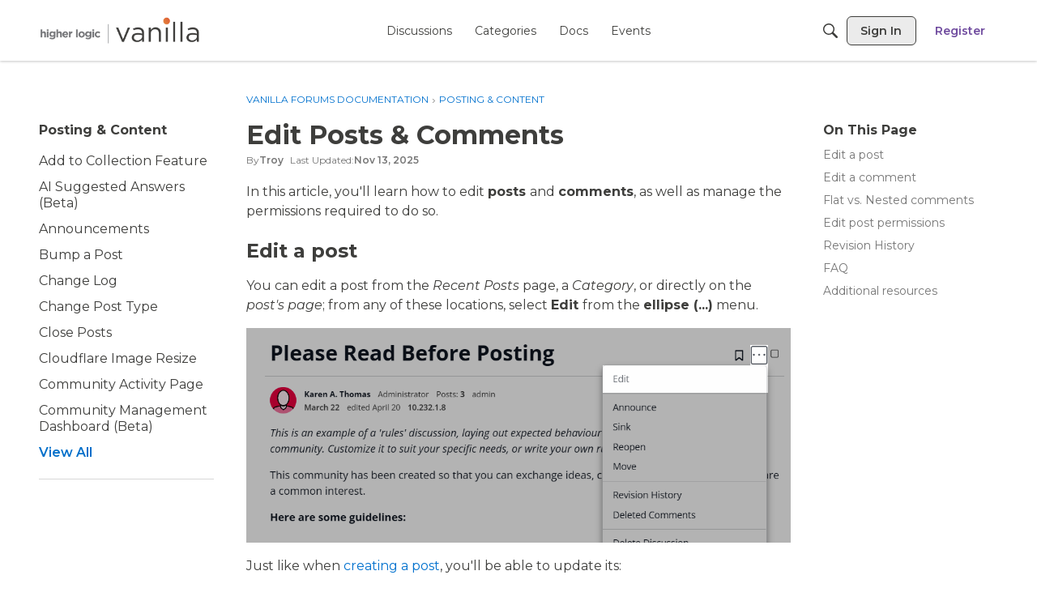

--- FILE ---
content_type: text/html; charset=utf-8
request_url: https://www.google.com/recaptcha/api2/anchor?ar=1&k=6LdfR3MrAAAAAD6DDr6CQ521muBf1cM7OY-ZPTfX&co=aHR0cHM6Ly9zdWNjZXNzLnZhbmlsbGFmb3J1bXMuY29tOjQ0Mw..&hl=en&v=N67nZn4AqZkNcbeMu4prBgzg&size=invisible&anchor-ms=20000&execute-ms=30000&cb=e9wccoaq3uey
body_size: 48485
content:
<!DOCTYPE HTML><html dir="ltr" lang="en"><head><meta http-equiv="Content-Type" content="text/html; charset=UTF-8">
<meta http-equiv="X-UA-Compatible" content="IE=edge">
<title>reCAPTCHA</title>
<style type="text/css">
/* cyrillic-ext */
@font-face {
  font-family: 'Roboto';
  font-style: normal;
  font-weight: 400;
  font-stretch: 100%;
  src: url(//fonts.gstatic.com/s/roboto/v48/KFO7CnqEu92Fr1ME7kSn66aGLdTylUAMa3GUBHMdazTgWw.woff2) format('woff2');
  unicode-range: U+0460-052F, U+1C80-1C8A, U+20B4, U+2DE0-2DFF, U+A640-A69F, U+FE2E-FE2F;
}
/* cyrillic */
@font-face {
  font-family: 'Roboto';
  font-style: normal;
  font-weight: 400;
  font-stretch: 100%;
  src: url(//fonts.gstatic.com/s/roboto/v48/KFO7CnqEu92Fr1ME7kSn66aGLdTylUAMa3iUBHMdazTgWw.woff2) format('woff2');
  unicode-range: U+0301, U+0400-045F, U+0490-0491, U+04B0-04B1, U+2116;
}
/* greek-ext */
@font-face {
  font-family: 'Roboto';
  font-style: normal;
  font-weight: 400;
  font-stretch: 100%;
  src: url(//fonts.gstatic.com/s/roboto/v48/KFO7CnqEu92Fr1ME7kSn66aGLdTylUAMa3CUBHMdazTgWw.woff2) format('woff2');
  unicode-range: U+1F00-1FFF;
}
/* greek */
@font-face {
  font-family: 'Roboto';
  font-style: normal;
  font-weight: 400;
  font-stretch: 100%;
  src: url(//fonts.gstatic.com/s/roboto/v48/KFO7CnqEu92Fr1ME7kSn66aGLdTylUAMa3-UBHMdazTgWw.woff2) format('woff2');
  unicode-range: U+0370-0377, U+037A-037F, U+0384-038A, U+038C, U+038E-03A1, U+03A3-03FF;
}
/* math */
@font-face {
  font-family: 'Roboto';
  font-style: normal;
  font-weight: 400;
  font-stretch: 100%;
  src: url(//fonts.gstatic.com/s/roboto/v48/KFO7CnqEu92Fr1ME7kSn66aGLdTylUAMawCUBHMdazTgWw.woff2) format('woff2');
  unicode-range: U+0302-0303, U+0305, U+0307-0308, U+0310, U+0312, U+0315, U+031A, U+0326-0327, U+032C, U+032F-0330, U+0332-0333, U+0338, U+033A, U+0346, U+034D, U+0391-03A1, U+03A3-03A9, U+03B1-03C9, U+03D1, U+03D5-03D6, U+03F0-03F1, U+03F4-03F5, U+2016-2017, U+2034-2038, U+203C, U+2040, U+2043, U+2047, U+2050, U+2057, U+205F, U+2070-2071, U+2074-208E, U+2090-209C, U+20D0-20DC, U+20E1, U+20E5-20EF, U+2100-2112, U+2114-2115, U+2117-2121, U+2123-214F, U+2190, U+2192, U+2194-21AE, U+21B0-21E5, U+21F1-21F2, U+21F4-2211, U+2213-2214, U+2216-22FF, U+2308-230B, U+2310, U+2319, U+231C-2321, U+2336-237A, U+237C, U+2395, U+239B-23B7, U+23D0, U+23DC-23E1, U+2474-2475, U+25AF, U+25B3, U+25B7, U+25BD, U+25C1, U+25CA, U+25CC, U+25FB, U+266D-266F, U+27C0-27FF, U+2900-2AFF, U+2B0E-2B11, U+2B30-2B4C, U+2BFE, U+3030, U+FF5B, U+FF5D, U+1D400-1D7FF, U+1EE00-1EEFF;
}
/* symbols */
@font-face {
  font-family: 'Roboto';
  font-style: normal;
  font-weight: 400;
  font-stretch: 100%;
  src: url(//fonts.gstatic.com/s/roboto/v48/KFO7CnqEu92Fr1ME7kSn66aGLdTylUAMaxKUBHMdazTgWw.woff2) format('woff2');
  unicode-range: U+0001-000C, U+000E-001F, U+007F-009F, U+20DD-20E0, U+20E2-20E4, U+2150-218F, U+2190, U+2192, U+2194-2199, U+21AF, U+21E6-21F0, U+21F3, U+2218-2219, U+2299, U+22C4-22C6, U+2300-243F, U+2440-244A, U+2460-24FF, U+25A0-27BF, U+2800-28FF, U+2921-2922, U+2981, U+29BF, U+29EB, U+2B00-2BFF, U+4DC0-4DFF, U+FFF9-FFFB, U+10140-1018E, U+10190-1019C, U+101A0, U+101D0-101FD, U+102E0-102FB, U+10E60-10E7E, U+1D2C0-1D2D3, U+1D2E0-1D37F, U+1F000-1F0FF, U+1F100-1F1AD, U+1F1E6-1F1FF, U+1F30D-1F30F, U+1F315, U+1F31C, U+1F31E, U+1F320-1F32C, U+1F336, U+1F378, U+1F37D, U+1F382, U+1F393-1F39F, U+1F3A7-1F3A8, U+1F3AC-1F3AF, U+1F3C2, U+1F3C4-1F3C6, U+1F3CA-1F3CE, U+1F3D4-1F3E0, U+1F3ED, U+1F3F1-1F3F3, U+1F3F5-1F3F7, U+1F408, U+1F415, U+1F41F, U+1F426, U+1F43F, U+1F441-1F442, U+1F444, U+1F446-1F449, U+1F44C-1F44E, U+1F453, U+1F46A, U+1F47D, U+1F4A3, U+1F4B0, U+1F4B3, U+1F4B9, U+1F4BB, U+1F4BF, U+1F4C8-1F4CB, U+1F4D6, U+1F4DA, U+1F4DF, U+1F4E3-1F4E6, U+1F4EA-1F4ED, U+1F4F7, U+1F4F9-1F4FB, U+1F4FD-1F4FE, U+1F503, U+1F507-1F50B, U+1F50D, U+1F512-1F513, U+1F53E-1F54A, U+1F54F-1F5FA, U+1F610, U+1F650-1F67F, U+1F687, U+1F68D, U+1F691, U+1F694, U+1F698, U+1F6AD, U+1F6B2, U+1F6B9-1F6BA, U+1F6BC, U+1F6C6-1F6CF, U+1F6D3-1F6D7, U+1F6E0-1F6EA, U+1F6F0-1F6F3, U+1F6F7-1F6FC, U+1F700-1F7FF, U+1F800-1F80B, U+1F810-1F847, U+1F850-1F859, U+1F860-1F887, U+1F890-1F8AD, U+1F8B0-1F8BB, U+1F8C0-1F8C1, U+1F900-1F90B, U+1F93B, U+1F946, U+1F984, U+1F996, U+1F9E9, U+1FA00-1FA6F, U+1FA70-1FA7C, U+1FA80-1FA89, U+1FA8F-1FAC6, U+1FACE-1FADC, U+1FADF-1FAE9, U+1FAF0-1FAF8, U+1FB00-1FBFF;
}
/* vietnamese */
@font-face {
  font-family: 'Roboto';
  font-style: normal;
  font-weight: 400;
  font-stretch: 100%;
  src: url(//fonts.gstatic.com/s/roboto/v48/KFO7CnqEu92Fr1ME7kSn66aGLdTylUAMa3OUBHMdazTgWw.woff2) format('woff2');
  unicode-range: U+0102-0103, U+0110-0111, U+0128-0129, U+0168-0169, U+01A0-01A1, U+01AF-01B0, U+0300-0301, U+0303-0304, U+0308-0309, U+0323, U+0329, U+1EA0-1EF9, U+20AB;
}
/* latin-ext */
@font-face {
  font-family: 'Roboto';
  font-style: normal;
  font-weight: 400;
  font-stretch: 100%;
  src: url(//fonts.gstatic.com/s/roboto/v48/KFO7CnqEu92Fr1ME7kSn66aGLdTylUAMa3KUBHMdazTgWw.woff2) format('woff2');
  unicode-range: U+0100-02BA, U+02BD-02C5, U+02C7-02CC, U+02CE-02D7, U+02DD-02FF, U+0304, U+0308, U+0329, U+1D00-1DBF, U+1E00-1E9F, U+1EF2-1EFF, U+2020, U+20A0-20AB, U+20AD-20C0, U+2113, U+2C60-2C7F, U+A720-A7FF;
}
/* latin */
@font-face {
  font-family: 'Roboto';
  font-style: normal;
  font-weight: 400;
  font-stretch: 100%;
  src: url(//fonts.gstatic.com/s/roboto/v48/KFO7CnqEu92Fr1ME7kSn66aGLdTylUAMa3yUBHMdazQ.woff2) format('woff2');
  unicode-range: U+0000-00FF, U+0131, U+0152-0153, U+02BB-02BC, U+02C6, U+02DA, U+02DC, U+0304, U+0308, U+0329, U+2000-206F, U+20AC, U+2122, U+2191, U+2193, U+2212, U+2215, U+FEFF, U+FFFD;
}
/* cyrillic-ext */
@font-face {
  font-family: 'Roboto';
  font-style: normal;
  font-weight: 500;
  font-stretch: 100%;
  src: url(//fonts.gstatic.com/s/roboto/v48/KFO7CnqEu92Fr1ME7kSn66aGLdTylUAMa3GUBHMdazTgWw.woff2) format('woff2');
  unicode-range: U+0460-052F, U+1C80-1C8A, U+20B4, U+2DE0-2DFF, U+A640-A69F, U+FE2E-FE2F;
}
/* cyrillic */
@font-face {
  font-family: 'Roboto';
  font-style: normal;
  font-weight: 500;
  font-stretch: 100%;
  src: url(//fonts.gstatic.com/s/roboto/v48/KFO7CnqEu92Fr1ME7kSn66aGLdTylUAMa3iUBHMdazTgWw.woff2) format('woff2');
  unicode-range: U+0301, U+0400-045F, U+0490-0491, U+04B0-04B1, U+2116;
}
/* greek-ext */
@font-face {
  font-family: 'Roboto';
  font-style: normal;
  font-weight: 500;
  font-stretch: 100%;
  src: url(//fonts.gstatic.com/s/roboto/v48/KFO7CnqEu92Fr1ME7kSn66aGLdTylUAMa3CUBHMdazTgWw.woff2) format('woff2');
  unicode-range: U+1F00-1FFF;
}
/* greek */
@font-face {
  font-family: 'Roboto';
  font-style: normal;
  font-weight: 500;
  font-stretch: 100%;
  src: url(//fonts.gstatic.com/s/roboto/v48/KFO7CnqEu92Fr1ME7kSn66aGLdTylUAMa3-UBHMdazTgWw.woff2) format('woff2');
  unicode-range: U+0370-0377, U+037A-037F, U+0384-038A, U+038C, U+038E-03A1, U+03A3-03FF;
}
/* math */
@font-face {
  font-family: 'Roboto';
  font-style: normal;
  font-weight: 500;
  font-stretch: 100%;
  src: url(//fonts.gstatic.com/s/roboto/v48/KFO7CnqEu92Fr1ME7kSn66aGLdTylUAMawCUBHMdazTgWw.woff2) format('woff2');
  unicode-range: U+0302-0303, U+0305, U+0307-0308, U+0310, U+0312, U+0315, U+031A, U+0326-0327, U+032C, U+032F-0330, U+0332-0333, U+0338, U+033A, U+0346, U+034D, U+0391-03A1, U+03A3-03A9, U+03B1-03C9, U+03D1, U+03D5-03D6, U+03F0-03F1, U+03F4-03F5, U+2016-2017, U+2034-2038, U+203C, U+2040, U+2043, U+2047, U+2050, U+2057, U+205F, U+2070-2071, U+2074-208E, U+2090-209C, U+20D0-20DC, U+20E1, U+20E5-20EF, U+2100-2112, U+2114-2115, U+2117-2121, U+2123-214F, U+2190, U+2192, U+2194-21AE, U+21B0-21E5, U+21F1-21F2, U+21F4-2211, U+2213-2214, U+2216-22FF, U+2308-230B, U+2310, U+2319, U+231C-2321, U+2336-237A, U+237C, U+2395, U+239B-23B7, U+23D0, U+23DC-23E1, U+2474-2475, U+25AF, U+25B3, U+25B7, U+25BD, U+25C1, U+25CA, U+25CC, U+25FB, U+266D-266F, U+27C0-27FF, U+2900-2AFF, U+2B0E-2B11, U+2B30-2B4C, U+2BFE, U+3030, U+FF5B, U+FF5D, U+1D400-1D7FF, U+1EE00-1EEFF;
}
/* symbols */
@font-face {
  font-family: 'Roboto';
  font-style: normal;
  font-weight: 500;
  font-stretch: 100%;
  src: url(//fonts.gstatic.com/s/roboto/v48/KFO7CnqEu92Fr1ME7kSn66aGLdTylUAMaxKUBHMdazTgWw.woff2) format('woff2');
  unicode-range: U+0001-000C, U+000E-001F, U+007F-009F, U+20DD-20E0, U+20E2-20E4, U+2150-218F, U+2190, U+2192, U+2194-2199, U+21AF, U+21E6-21F0, U+21F3, U+2218-2219, U+2299, U+22C4-22C6, U+2300-243F, U+2440-244A, U+2460-24FF, U+25A0-27BF, U+2800-28FF, U+2921-2922, U+2981, U+29BF, U+29EB, U+2B00-2BFF, U+4DC0-4DFF, U+FFF9-FFFB, U+10140-1018E, U+10190-1019C, U+101A0, U+101D0-101FD, U+102E0-102FB, U+10E60-10E7E, U+1D2C0-1D2D3, U+1D2E0-1D37F, U+1F000-1F0FF, U+1F100-1F1AD, U+1F1E6-1F1FF, U+1F30D-1F30F, U+1F315, U+1F31C, U+1F31E, U+1F320-1F32C, U+1F336, U+1F378, U+1F37D, U+1F382, U+1F393-1F39F, U+1F3A7-1F3A8, U+1F3AC-1F3AF, U+1F3C2, U+1F3C4-1F3C6, U+1F3CA-1F3CE, U+1F3D4-1F3E0, U+1F3ED, U+1F3F1-1F3F3, U+1F3F5-1F3F7, U+1F408, U+1F415, U+1F41F, U+1F426, U+1F43F, U+1F441-1F442, U+1F444, U+1F446-1F449, U+1F44C-1F44E, U+1F453, U+1F46A, U+1F47D, U+1F4A3, U+1F4B0, U+1F4B3, U+1F4B9, U+1F4BB, U+1F4BF, U+1F4C8-1F4CB, U+1F4D6, U+1F4DA, U+1F4DF, U+1F4E3-1F4E6, U+1F4EA-1F4ED, U+1F4F7, U+1F4F9-1F4FB, U+1F4FD-1F4FE, U+1F503, U+1F507-1F50B, U+1F50D, U+1F512-1F513, U+1F53E-1F54A, U+1F54F-1F5FA, U+1F610, U+1F650-1F67F, U+1F687, U+1F68D, U+1F691, U+1F694, U+1F698, U+1F6AD, U+1F6B2, U+1F6B9-1F6BA, U+1F6BC, U+1F6C6-1F6CF, U+1F6D3-1F6D7, U+1F6E0-1F6EA, U+1F6F0-1F6F3, U+1F6F7-1F6FC, U+1F700-1F7FF, U+1F800-1F80B, U+1F810-1F847, U+1F850-1F859, U+1F860-1F887, U+1F890-1F8AD, U+1F8B0-1F8BB, U+1F8C0-1F8C1, U+1F900-1F90B, U+1F93B, U+1F946, U+1F984, U+1F996, U+1F9E9, U+1FA00-1FA6F, U+1FA70-1FA7C, U+1FA80-1FA89, U+1FA8F-1FAC6, U+1FACE-1FADC, U+1FADF-1FAE9, U+1FAF0-1FAF8, U+1FB00-1FBFF;
}
/* vietnamese */
@font-face {
  font-family: 'Roboto';
  font-style: normal;
  font-weight: 500;
  font-stretch: 100%;
  src: url(//fonts.gstatic.com/s/roboto/v48/KFO7CnqEu92Fr1ME7kSn66aGLdTylUAMa3OUBHMdazTgWw.woff2) format('woff2');
  unicode-range: U+0102-0103, U+0110-0111, U+0128-0129, U+0168-0169, U+01A0-01A1, U+01AF-01B0, U+0300-0301, U+0303-0304, U+0308-0309, U+0323, U+0329, U+1EA0-1EF9, U+20AB;
}
/* latin-ext */
@font-face {
  font-family: 'Roboto';
  font-style: normal;
  font-weight: 500;
  font-stretch: 100%;
  src: url(//fonts.gstatic.com/s/roboto/v48/KFO7CnqEu92Fr1ME7kSn66aGLdTylUAMa3KUBHMdazTgWw.woff2) format('woff2');
  unicode-range: U+0100-02BA, U+02BD-02C5, U+02C7-02CC, U+02CE-02D7, U+02DD-02FF, U+0304, U+0308, U+0329, U+1D00-1DBF, U+1E00-1E9F, U+1EF2-1EFF, U+2020, U+20A0-20AB, U+20AD-20C0, U+2113, U+2C60-2C7F, U+A720-A7FF;
}
/* latin */
@font-face {
  font-family: 'Roboto';
  font-style: normal;
  font-weight: 500;
  font-stretch: 100%;
  src: url(//fonts.gstatic.com/s/roboto/v48/KFO7CnqEu92Fr1ME7kSn66aGLdTylUAMa3yUBHMdazQ.woff2) format('woff2');
  unicode-range: U+0000-00FF, U+0131, U+0152-0153, U+02BB-02BC, U+02C6, U+02DA, U+02DC, U+0304, U+0308, U+0329, U+2000-206F, U+20AC, U+2122, U+2191, U+2193, U+2212, U+2215, U+FEFF, U+FFFD;
}
/* cyrillic-ext */
@font-face {
  font-family: 'Roboto';
  font-style: normal;
  font-weight: 900;
  font-stretch: 100%;
  src: url(//fonts.gstatic.com/s/roboto/v48/KFO7CnqEu92Fr1ME7kSn66aGLdTylUAMa3GUBHMdazTgWw.woff2) format('woff2');
  unicode-range: U+0460-052F, U+1C80-1C8A, U+20B4, U+2DE0-2DFF, U+A640-A69F, U+FE2E-FE2F;
}
/* cyrillic */
@font-face {
  font-family: 'Roboto';
  font-style: normal;
  font-weight: 900;
  font-stretch: 100%;
  src: url(//fonts.gstatic.com/s/roboto/v48/KFO7CnqEu92Fr1ME7kSn66aGLdTylUAMa3iUBHMdazTgWw.woff2) format('woff2');
  unicode-range: U+0301, U+0400-045F, U+0490-0491, U+04B0-04B1, U+2116;
}
/* greek-ext */
@font-face {
  font-family: 'Roboto';
  font-style: normal;
  font-weight: 900;
  font-stretch: 100%;
  src: url(//fonts.gstatic.com/s/roboto/v48/KFO7CnqEu92Fr1ME7kSn66aGLdTylUAMa3CUBHMdazTgWw.woff2) format('woff2');
  unicode-range: U+1F00-1FFF;
}
/* greek */
@font-face {
  font-family: 'Roboto';
  font-style: normal;
  font-weight: 900;
  font-stretch: 100%;
  src: url(//fonts.gstatic.com/s/roboto/v48/KFO7CnqEu92Fr1ME7kSn66aGLdTylUAMa3-UBHMdazTgWw.woff2) format('woff2');
  unicode-range: U+0370-0377, U+037A-037F, U+0384-038A, U+038C, U+038E-03A1, U+03A3-03FF;
}
/* math */
@font-face {
  font-family: 'Roboto';
  font-style: normal;
  font-weight: 900;
  font-stretch: 100%;
  src: url(//fonts.gstatic.com/s/roboto/v48/KFO7CnqEu92Fr1ME7kSn66aGLdTylUAMawCUBHMdazTgWw.woff2) format('woff2');
  unicode-range: U+0302-0303, U+0305, U+0307-0308, U+0310, U+0312, U+0315, U+031A, U+0326-0327, U+032C, U+032F-0330, U+0332-0333, U+0338, U+033A, U+0346, U+034D, U+0391-03A1, U+03A3-03A9, U+03B1-03C9, U+03D1, U+03D5-03D6, U+03F0-03F1, U+03F4-03F5, U+2016-2017, U+2034-2038, U+203C, U+2040, U+2043, U+2047, U+2050, U+2057, U+205F, U+2070-2071, U+2074-208E, U+2090-209C, U+20D0-20DC, U+20E1, U+20E5-20EF, U+2100-2112, U+2114-2115, U+2117-2121, U+2123-214F, U+2190, U+2192, U+2194-21AE, U+21B0-21E5, U+21F1-21F2, U+21F4-2211, U+2213-2214, U+2216-22FF, U+2308-230B, U+2310, U+2319, U+231C-2321, U+2336-237A, U+237C, U+2395, U+239B-23B7, U+23D0, U+23DC-23E1, U+2474-2475, U+25AF, U+25B3, U+25B7, U+25BD, U+25C1, U+25CA, U+25CC, U+25FB, U+266D-266F, U+27C0-27FF, U+2900-2AFF, U+2B0E-2B11, U+2B30-2B4C, U+2BFE, U+3030, U+FF5B, U+FF5D, U+1D400-1D7FF, U+1EE00-1EEFF;
}
/* symbols */
@font-face {
  font-family: 'Roboto';
  font-style: normal;
  font-weight: 900;
  font-stretch: 100%;
  src: url(//fonts.gstatic.com/s/roboto/v48/KFO7CnqEu92Fr1ME7kSn66aGLdTylUAMaxKUBHMdazTgWw.woff2) format('woff2');
  unicode-range: U+0001-000C, U+000E-001F, U+007F-009F, U+20DD-20E0, U+20E2-20E4, U+2150-218F, U+2190, U+2192, U+2194-2199, U+21AF, U+21E6-21F0, U+21F3, U+2218-2219, U+2299, U+22C4-22C6, U+2300-243F, U+2440-244A, U+2460-24FF, U+25A0-27BF, U+2800-28FF, U+2921-2922, U+2981, U+29BF, U+29EB, U+2B00-2BFF, U+4DC0-4DFF, U+FFF9-FFFB, U+10140-1018E, U+10190-1019C, U+101A0, U+101D0-101FD, U+102E0-102FB, U+10E60-10E7E, U+1D2C0-1D2D3, U+1D2E0-1D37F, U+1F000-1F0FF, U+1F100-1F1AD, U+1F1E6-1F1FF, U+1F30D-1F30F, U+1F315, U+1F31C, U+1F31E, U+1F320-1F32C, U+1F336, U+1F378, U+1F37D, U+1F382, U+1F393-1F39F, U+1F3A7-1F3A8, U+1F3AC-1F3AF, U+1F3C2, U+1F3C4-1F3C6, U+1F3CA-1F3CE, U+1F3D4-1F3E0, U+1F3ED, U+1F3F1-1F3F3, U+1F3F5-1F3F7, U+1F408, U+1F415, U+1F41F, U+1F426, U+1F43F, U+1F441-1F442, U+1F444, U+1F446-1F449, U+1F44C-1F44E, U+1F453, U+1F46A, U+1F47D, U+1F4A3, U+1F4B0, U+1F4B3, U+1F4B9, U+1F4BB, U+1F4BF, U+1F4C8-1F4CB, U+1F4D6, U+1F4DA, U+1F4DF, U+1F4E3-1F4E6, U+1F4EA-1F4ED, U+1F4F7, U+1F4F9-1F4FB, U+1F4FD-1F4FE, U+1F503, U+1F507-1F50B, U+1F50D, U+1F512-1F513, U+1F53E-1F54A, U+1F54F-1F5FA, U+1F610, U+1F650-1F67F, U+1F687, U+1F68D, U+1F691, U+1F694, U+1F698, U+1F6AD, U+1F6B2, U+1F6B9-1F6BA, U+1F6BC, U+1F6C6-1F6CF, U+1F6D3-1F6D7, U+1F6E0-1F6EA, U+1F6F0-1F6F3, U+1F6F7-1F6FC, U+1F700-1F7FF, U+1F800-1F80B, U+1F810-1F847, U+1F850-1F859, U+1F860-1F887, U+1F890-1F8AD, U+1F8B0-1F8BB, U+1F8C0-1F8C1, U+1F900-1F90B, U+1F93B, U+1F946, U+1F984, U+1F996, U+1F9E9, U+1FA00-1FA6F, U+1FA70-1FA7C, U+1FA80-1FA89, U+1FA8F-1FAC6, U+1FACE-1FADC, U+1FADF-1FAE9, U+1FAF0-1FAF8, U+1FB00-1FBFF;
}
/* vietnamese */
@font-face {
  font-family: 'Roboto';
  font-style: normal;
  font-weight: 900;
  font-stretch: 100%;
  src: url(//fonts.gstatic.com/s/roboto/v48/KFO7CnqEu92Fr1ME7kSn66aGLdTylUAMa3OUBHMdazTgWw.woff2) format('woff2');
  unicode-range: U+0102-0103, U+0110-0111, U+0128-0129, U+0168-0169, U+01A0-01A1, U+01AF-01B0, U+0300-0301, U+0303-0304, U+0308-0309, U+0323, U+0329, U+1EA0-1EF9, U+20AB;
}
/* latin-ext */
@font-face {
  font-family: 'Roboto';
  font-style: normal;
  font-weight: 900;
  font-stretch: 100%;
  src: url(//fonts.gstatic.com/s/roboto/v48/KFO7CnqEu92Fr1ME7kSn66aGLdTylUAMa3KUBHMdazTgWw.woff2) format('woff2');
  unicode-range: U+0100-02BA, U+02BD-02C5, U+02C7-02CC, U+02CE-02D7, U+02DD-02FF, U+0304, U+0308, U+0329, U+1D00-1DBF, U+1E00-1E9F, U+1EF2-1EFF, U+2020, U+20A0-20AB, U+20AD-20C0, U+2113, U+2C60-2C7F, U+A720-A7FF;
}
/* latin */
@font-face {
  font-family: 'Roboto';
  font-style: normal;
  font-weight: 900;
  font-stretch: 100%;
  src: url(//fonts.gstatic.com/s/roboto/v48/KFO7CnqEu92Fr1ME7kSn66aGLdTylUAMa3yUBHMdazQ.woff2) format('woff2');
  unicode-range: U+0000-00FF, U+0131, U+0152-0153, U+02BB-02BC, U+02C6, U+02DA, U+02DC, U+0304, U+0308, U+0329, U+2000-206F, U+20AC, U+2122, U+2191, U+2193, U+2212, U+2215, U+FEFF, U+FFFD;
}

</style>
<link rel="stylesheet" type="text/css" href="https://www.gstatic.com/recaptcha/releases/N67nZn4AqZkNcbeMu4prBgzg/styles__ltr.css">
<script nonce="kykYKEGk05pNSZFCOGuCqg" type="text/javascript">window['__recaptcha_api'] = 'https://www.google.com/recaptcha/api2/';</script>
<script type="text/javascript" src="https://www.gstatic.com/recaptcha/releases/N67nZn4AqZkNcbeMu4prBgzg/recaptcha__en.js" nonce="kykYKEGk05pNSZFCOGuCqg">
      
    </script></head>
<body><div id="rc-anchor-alert" class="rc-anchor-alert"></div>
<input type="hidden" id="recaptcha-token" value="[base64]">
<script type="text/javascript" nonce="kykYKEGk05pNSZFCOGuCqg">
      recaptcha.anchor.Main.init("[\x22ainput\x22,[\x22bgdata\x22,\x22\x22,\[base64]/[base64]/[base64]/bmV3IHJbeF0oY1swXSk6RT09Mj9uZXcgclt4XShjWzBdLGNbMV0pOkU9PTM/bmV3IHJbeF0oY1swXSxjWzFdLGNbMl0pOkU9PTQ/[base64]/[base64]/[base64]/[base64]/[base64]/[base64]/[base64]/[base64]\x22,\[base64]\x22,\x22wrzCk8KwwpjDuRtKw69Yw6fCn8K2w64QbMO/w6fCkCvCnU7DtMKsw6VKTMKXwqg4w6bDksKUwq3CnhTCshs9NcOQwqlRSMKILcKvVjtMbGxzw6zDkcK0QUMmS8Ovwqklw4oww6s8Jj51VC0ALcKedMOHwpDDqMKdwp/ChF/DpcOXJMKNH8KxLsKXw5LDicKsw7zCoT7CnAo7NVtuSl/DksO9X8OzIcKnOsKwwrcsPmx4RHfCiz7Cu0pcwojDsmBuQsK1wqHDh8KQwpxxw5VUwoTDscKbwp3CocOTP8Ksw5HDjsOawpUFdjjCmsKow63Cr8O/OnjDucOmwovDgMKAKA7DvRIcwqlPMsKbwpPDgSxmw7U9VsOEYWQqTmd4woTDlmgzA8OqeMKDKFIuTWp2HsOYw6DCpsK/b8KGLyx1D1rCsjwYeiPCs8KTwrfCt1jDuHXDpMOKwrTCjgzDmxLCmcO3C8K6M8KqwpjCp8OfL8KOasO5w7HCgyPCsFfCgVc9w7DCjcOgExpFwqLDvx5tw68zw4FywqlUD28/wowKw51nYzRWeUXDuHTDi8OBTCdlwpsFXAfCs0omVMKWGcO2w7rCmjzCoMK8wo/Cu8OjcsOsfiXCkgphw63DjHzDk8OEw48cwovDpcKzHD7DrxoUwpzDsS5rbg3DosOfwq0cw43DohpeLMK8w452wrvDtMKIw7vDu08yw5fCo8KNwrJrwrR5OMO6w7/CjsKOIsOdHMKYwr7CrcKDw4lHw5TCq8KXw498WMK2ecOxFcO9w6rCj3HCn8OPJBrDuE/Cumw7wpzCnMKZN8OnwoUwwoYqMmESwo4VMcK2w5AdCkM3wpETwrnDk0jCncKRCmw7w7PCtzpnHcOwwq/Dh8OgwqTCtHbDvsKBTBBFwqnDnUtHIsO6wr5AwpXCs8OWw4l8w4djwp3CsURyVivCmcOJABZEw6nCpMKuLxJuwq7CvFfCtB4OCxDCr3wEEwrCrWbChideJX3CjsOsw7rCtQrCqFgkG8O2w5AAFcOUwrgsw4PCkMOjHBFTwpHCh1/Cjy/[base64]/bkIsw4TDl0ZfSMONJxbDozrDkUQSDMOsOQbDssOgwqjCt18qwqfCmiJjO8OiBHp6c3TCmsKiwoBacwrDmsOdwrPCm8Ohw45PwoDCu8O3w4TDv1bDgMK5wq3DohrCjsKJw5/Di8OEQ0nDisKKO8OvwqIXdsKWLMOLLsK+PRcpw60WW8OdO0LDpDHDolPChcOMVE3CvGLCgMOswrbDrXnCrsOQwrE/GVMjwoZyw7o8wqXCs8KkfsKnA8KOJzbCmcKMccOEV00Ww5TDiMKLwpPDlsKvw4vDqcKAw69RwqzCqMOmecOqGsOew7J9wrMtw5MOJUPDgMOmUcK/w4ocw6tHwp4+KXZKw6Z3w4ZSJcO4KH5GwpDDm8O/w4LDj8KjWxnDunrDtBnDtnXChsKgJcOwPRXDpcOyD8KSw5wjJHrDtWrDkC/CnSQlwoLCmRs7wpHCisKuwqFqwpR1NVHDt8KRwqMCN1o5W8K+wp3DqcKGCMOlPMK/w4JgPMO1w6DDnsKQICIsw7DCoCtmchN7wrXCqcKUNMOGeTvCoXlfwqpiFlbCv8OXw7FSdRUeEsOOwrxOcMOPfcObwrpkw7lIY2PCgU0Gwq/Cq8KrFHsgw7Ycwp4+VcKPw5DClHHClMObeMO8wpzCjRhpcjjDjMOxwpTCvG/DkEwVw5dNG17CgMOFw487QMOwN8KAAV1vw6jDmVQ2w5N7YFHDvcO5DmRgwq9NwoLCm8ODw44fwpLCt8OdbMKcw6FVZAItSh5USMKADsOHwqFDwp1bw70TVcOxPXVcEigIwoTDhRjDvMO8IlAcckUOw53DpG0bfRELCD/Dp07Cm3AqUAlRwrHDv3HDvgJRID8SdF1xA8K/w6lsWgHCgcOzwqRyw5BVUsOBDMOwJBRIX8OuwoJXw4lIw6PCo8OVHcOnFnvDgcOwKsK6w6DCrjpUw57DqkzCpSzCgsOgw7zDisOKwo8kw4wOMwE/wq15dCNJwrfDpcOYHMORw5XDu8K+wp8IfsKYIS54w4s3JcKFw4s0w5JcU8K0w6Zjw7QswqjCm8OKLy3DkhHCm8O8w4XCvlhOP8O2w7DDmjkTO1bDl0cCw4YEJsOJw6F0ZGnDq8KwcjkQw7tWQsO/w7TDp8K1L8K+bsKuw5XDg8KMYSFwwpwfSMKRbMOzworDm1rCpsOOw6DCmjEDWcOMLjLCsCA/w5lSW1p/wpfCmXhtw7/Cm8O8w6YMcsKXwonDusKVHMOgwrHDkcO0wpbCjRjCpVRyanLDjsKfDWhSwrDDj8KGwpl/w4rDrMOewqTDmEBmQkU7woECwrTCqDEGw5IQw6cGw5LDj8OcYcKqWcOPwqnCnMKDwq7CrVhiw57Cs8O/cio5HcKjDCvDvRrCqyjCqsKdeMKJw7XDu8O+TWnCrMKPw6cDCsKxw7XDvnHCmMKNP1nDu2fCtgHDnFLDvcOrw55rw4XDvB/CiF82wpQPw7RHA8K/[base64]/[base64]/CoH1jP1LDmsOOVGoKTMK9C3nCsC7CssK/b0TDsnMZI2vDkQLCuMOjwpHDnMOFI0jCkTkWwpXDoxM9wrDCmMKPw71/woTDlGtXfzrDnsOnwrllC8KcwqfDgG7CvsKCcRfCt1Ixwq3CscKgwq8MwrAhGcKVJW8AUMKhwqktW8OeQMOlwqjDvMOaw6nDj0hDO8KBdcK2QDLCiV1lwooiwqMDG8ORwr/[base64]/woLDgFHCpUTDq8OAwq9UE2IHAMOeLGIHw7J7w7dPW8OPw6dgViHDhMOZw5DDr8KHYsObwodsZxLCiQ3Dh8KjT8O5w6fDk8K9w6LCp8OhwrvCk0lqwppeJm/[base64]/CnF7Ct8KBF8KFwr/[base64]/[base64]/Djg4hGMOYw74TwrVrwq1uw65zwo9vw7xeD3A/w4R7w4xJY2TDr8KEKcK2TMObN8KHbMKCaCLCozoMw41PeyrCosOiNF0vSsKze2jCqcOIbcOxwrTDvMO7TCbDo8KaLT/[base64]/CvcKewoJDGwksw77CvcKrOMOhwphSRizCl8Kaw7ozwq5PE8KbwoLDh8KEw6PCscOke17DiHlCDX/DrmNpZBI2VsOQw6kNWcKLSMKtRcOgwpsIVcK1wpsxcsK0c8KaWXosw5fCicKXa8OhFB0OW8OiRcOYwobDuRsHUi5OwpJdw5nDkMKkwpQ/FMOER8Ofw44wwoPCi8OSwqQjWsOLRsKcCnLCiMO2w6sgw5ggEUhNPcKnwopgwoEJwpklKsKKw5M4w652G8O9fMOZwr4Yw6PCil/[base64]/CrMOoRMKXwo4gKMOzVSvCm8Kiw6nDkwbDv8KGw4LCoMOqNMOIKSNNQcOSECsDw5RZw7fDgEtjwopmwrAFWCDCrsK1w7JwTMKtwrTCu3xJYcOJwrPDs0PCiHA3w7cew48gCMKTDmkZwrzCtsOTFyZBw7Mlw7/Dsixnw63CpBEhQQ3CqRIOZMOnw6TCgBxtU8KEKW0rFcO+OCgNw5LCi8KgDTvCmMO9wo7DnxYTwo7DuMOrw6cbw6/DocKDO8OKMyBxwovCswDDhlk8wpbCkBZkwqLDm8KbUxAQa8OzABcUcUjDmMO8ZsOAw63CncOIMHNgwqRJHcOXdMOHCcOQWcORGcOWwoDCrMOQClrCnxQnw6DChsKhccK3wppyw5rDusOIJCU2U8OMw5jDqMOaSwkSV8OVwpA9wpDDhWnCiMOOwqNCWcKnQ8O/AcKLwpjCvMK/fnJMwo4Qw6YdwpfCpE/ChsKiCMOYwrjDkyggw7JBwoNtw4p8wrfDqlrCv3fCv3Zzw6XCrcOQwrTDnF7CssOww7jDqUjCijnCvCbDlMOkXEbDiyHDpcOuwpnCiMK7NMKgRsKgE8O/[base64]/YsKCCz9HdsKUw6TCmGxEbV/ChgZAW3gvD03DrXbDi1TCtQrCpsKZGsOLU8KsNsKrIMOCFmMcETtGJcKgBExBw5TDlcORSsK9wolIwqkRw5HDjsOKwrgWwpnCvX7CjMOrdMKbwrYnZi8EMSLCsz8sHwzDtELCokEswoYJw53ChSkLUMKmNsO3VcKaw4vDoGxWLRnCpMO1wpMVw5IHwp/DkMKFwpNFCGZsGsOiccKYwr4dw7NAwplXQcKKwqIXw6xWwpQYw77DsMONIcOEYwN1w4nDsMKnMcOTDBXCgsOJw6HDlMKWwrR2a8KbwpjCijPDh8Krw7/DqsOsZ8O6wpjCtcKiPsK6wrbDkcORWcOowplmG8KBwq7Cr8OHJsO5C8KoLhXDhUNMw45uw6XChcK8OcK0wrTDrl5ow6fCp8K/wpkQRGrCqsKJQMKcwpLDu0TClzQXwqMAwpoIw6pnADvChHwLwp/DsMKIbsKEO2nCnMK2wr4xw5nDiRFowqhTFw7CoVPCnjtYwpsSwrZIwptAUEfDjMKmw5wyVCFfWFETSkY2bsOkQlgsw5pew6/Cq8Odw4B6Ek9tw7g/[base64]/DsDzDrcOYwq9/CMKbYiXDuzfCm8KZBGzDkzzCvjEOGsOKRHUqfGvDl8OAwpwpwqwpT8ORw5PCgWzDqcObw58kwprCs3bDix0WRCnCpQ0/[base64]/Dm8OCw4vDlHrClcOgZMKaNnJHHyJIf0JawpBTcsKNPcOzw7fCqcOPw4vDhwbDrcKWIlLCp3rCmsOlwpB2N2EGwr9Yw7tEw53Ck8O8w6zDhcK7VsOmAyYaw58owpYMwoM1w5/CkMObbzzCmMKNfEXCtzjDoyjDtMOzwpzCnsOqf8KsR8OYw6YrH8O8O8K6w4UMI1rDhzTCgsO1wozClAUEIcOtwps6SVlOSWY0wqzCvnDCmT8mDnfCtGzCr8KOwpbDncOUw7TDrG1zwpbCl1TDhcOQw7bDmFd/w7RIAMOew6nCiWcgw4LDscKiw6EuwqnDjmnCq0rDnErDh8OkwrvCuHnDgcKgYcKNZA/DoMK5S8KnBzldTcKEZ8OXw77DicK1e8KuwobDo8KFBsO1w4l7w4LDkcKxw7FIIXzCgsOWwpVeAsOsVWrDvcKiPFvCplIzKsOHAGbCqjISDMKnD8OcPcOwfXUZAhQYwrjCjm8owo5ONMO/w7HDjsOpw7Ubw5pfwqvCgcOGDMO/[base64]/CuSTDgzcqOMKWMETClcKoJiAWZMOpw4XDvcOWN1Bmwp7DghLDkcKEw4XCgMO7w41hwqPCmAAow5p2wpxyw6EncA7CgcK3wr10wpVgHAUuw6gZK8Onw4LDiAd6O8OUS8K7NsKhwqXDtcO0CcKaDsKtw43CuQ3ColrDvxHCq8K/wq/Ci8K+PR/Dkl1uf8OpwrbChU11egJmS0lKfcOYwptVajBVHlBOw7Qcw7EPwp5ZH8Kiw6MeEsOqwq4lw5nDqsOkHXkjFjDChSFow5fCssKSM0YAwo4rNsOOw6DDskDDvxEvw4QTPMO4BMKVMHPCvjzCj8Olw4/DgMK5ekICUkoDw5UWw7t4w7DDmsKHflfCqsKKw65RFzN/w5hqw4HCgsOyw6B2McOTwrTDojrDkAJNC8OQwq5GXMKmUlDDkcKfwr1ywr/Co8KrQQfCg8OzwrMsw7wGw43CthIsVMK9EjppXHXChcKzLS0rwp/[base64]/DtsKwwpbDq3tNZ8O0w7IEDyodwqd3w6w2L8Oww6E1wqcIM21RwpBYaMKww4HDmMOBw4YcMsOOw73Dj8KDwoQnTmbCncO+bcOGaj3Dv3wAw7LDn2LCpRBmw4/CkMK+BMOSJmfCoMO0wo05LcOSwrPDiC8nwpo/PMOIbMK1w77DnsKHJcKEwp5VCcOEP8O3Im1ow5bDuArDqzHDrzXCi3bCuSBldmEORBNYwqXDv8OIwqxFSMKiSsOSw7zDhUjDoMOUwrQBEMOiTQpywpoGw7gmbMO5HSw/w6ZyNMKrRcObCR3DhkpmS8OjD03DtRFqGMOuLsOJwoBORcO+WcKhS8Otw71uSShMNxnDsW/Dkz3DrkY2BVnDmMK8w6nDvsOWIQ3CoTDClcO9w6HDqjDDv8Oew5F+cyDCmFNIAF3Cp8KqQmV2w5zCi8KhSGxTasKzaEHDhsKNTkvDnMKkwrZZMGNVPsOcOsODDh80ExzDmm/Clxkew57CkcK5wqxBdT3CpU9AOsK7w4bCvRjDsH7DgMKpWMKqwqg9HcKsNVBGw719IsKeM1lKw6vDpkwSZGJ+w5/DilUGwqA9w61aWEYVAMKHw6U+w4t0X8Kzw4AyOMKPIsOjNgXDjsO5ZhESw6jCg8O6IFsAMhHDuMOtw6ljUTwmw6QTwqnDnMKBasO2w7opw6XDiFnCjcKHwrnDvMOjeMOjXcOxw6DDvMK6bsKVLsKowozDqGHDvyPCj1xQNQfDgMOdwqvDsj/Cq8KHwqpCwrbCj0g9wofDig1ubsKgenzDs3TDngnDkh7Ct8K1w7M8YcKFYMO8V8O6ZsKZwrTCjMKQw5p1w5d6wp9LXnzDgG/DmMKOQMODw4cRw4rDmlHDl8KYMTQmGsOBPcKtK0DChcOtF2cuGsO7wrpQMkfDrG9Tw5ZBRcOtMnAhwpzDiknDrcKmwpVSD8KKwonCmjNRw5p8UMOvGhvCn0LDqUwzahrCnsOFw7jDtBBTY1k8FMKlwp8Hwp5sw7zDmGsaAS/CthvDkMKydS/[base64]/DosKYwpvCnGU0wpFrw4cXBcKowrsaCTXCpVZ/TQdLE8KOw7/ChXpzUn05wpLCh8K2TsOKw5nDq1DDrWbCl8KXwooITG9Cw4wmE8KQOsOdw5LCtFc6ZMOtwqtsaMOAwo3DgxTDtV/[base64]/w67CiBtPw4fDicOtI0ErJsOACsODwprDlgnDosKPwr3Ci8KGMMOKacKDEMOUw6vCoWfDnkxjw4jCqhtiMxF3wr47YlwmwqjDkXXDjMK+KsOJMcO6S8OhwpPCg8KYSMO5wovCpMOyQsKyw5LCmsK/fgrDj3HCvlvDqyklbjUcwqDDlQHCgsOZw77CncOjwpRLF8Kjw6h/O2gCwpJJw5ENwrzDgUcBwo7CmhkXPMOAwpDCtMOFaFzCl8KjIcOKGsKAaBk5XzPCrcKzdcK7woRfwrnCpQIAwoYWw5LCnMKWdmJINQgEwrrDqAbCt3rCkmzDgsObQcKww5fDtzDDusOBRg7DuStyw64TRsK/w7fDvcOmEsO+wo/CrMKgHVnCpWnCuD/CkVnDiloFw7ADd8O+acKCw6Q7eMKRwp3CqcKiw5JOLA/DocKGKRFiF8OmOMOTRhzDmkzDl8OOw5g/[base64]/w4IfcVdIwpjDrsKfd2vCjcOCwoDCg8OewpAxMcKsfBkzJUApB8KEL8KJcMOLWTzCshbDqMO+w7hNSTrDucOGw7/DpjRxVsOfwqV6wrdWwrc9w6HCjXciUibDnGDCtsOdXcOSwrFrwofDvsOOw4/[base64]/DocOOw5JPwqvDpsOZTW7DiGlswrTCqF5hAXBedsK+ZcKaR01Jw63Dt2JPw5/CqBV1eMK+Vg3DtcOEwoYQwodMwqQgw63CmsKPwobDpFXChnhiw7RuR8OFS0/[base64]/[base64]/Dqh7Dn8Osw4zCm3UtecOrwpBxw7DDtyHCrMKlwqAUwrspKTrDhhMoDB/[base64]/ChzRZPsKWYcOuwr3Drn0WwrY6w4vDgcKsworCvGQOw4V+w4dZwrTDgRtSw5ITJho2wr1oGsO4w4LDsUE9w7Q7AsOVw57Dm8Oew5bCnztMUilUDhfCscOgTmLDvEJ/c8OdeMOmwqE4w7bDrMObPEVKZ8KIXMOgZcOnwpQ0wrXDl8K7JcK/PMKjw59wVGdzwoRiwqg0YDkIBWfCqMKgb2/DlcK/[base64]/BcOpeWfDsRQQHSDCqMOOwqfDuMO9wpMrXMOaGnrCsVXDn3BywpVQUMOyVA5Nw7YBwq7Dt8OywoBPfEEnwoMLc2LDjcKcch0abHFNVxVOaSltwpIpwpPCoFluw5Ymw7FHwqscwqdMw5sqwqZpw4TDlA3DhhJQw7HDlx1UDAZGU3s8wrteMFA+VkPCnsOxw4/DlWHCikDDgDDChVcIEGNfWMORwr/DgCZaIMOww5xbw6TDgsO7w64EwpB8GsO0acK2Pw/CjcKXw4J6C8KOw5h4wrLCqjHDiMOWCxfCrVQsPjrCqMOKP8K+woMLwoXDh8OFw7PDhMKzRsOHw4NzwqvCtm/[base64]/[base64]/Ci8OEwrx2w5FrIhlUw4vCsHcXacOtw64cwozCqcK0BRRswpvDkHZ8w6zDohxVfHjCmXTCocOeDHUPw6LDrMO/wqYww7HDhj3CjTXChW7DjlkoPyvCgsKrw6pmFMKNECEIw7MOwq8zwqbDqCo8HMOZwpbCmMKxwqHCu8OlHsKzE8OtHsOgK8KCAcKGw5/[base64]/Co8Oiw7ccGnrCgHzCv2DDnC8Rw4ldw7bDmsKiwrvDqcKcw7XDuhTCpMKwHhPChcK0BMOkwqstL8OXccOIw6lxw44tDwrDuQTDoXkcR8KALGfCnzfDh3UDdBcuw7gCw49Cw4MRw6TCvFbDl8KRwrsWfMKVKG/CiRJVwrLDj8Oae0BVbcOkKMOIW03DgsKKE3Jgw5Y/M8KFb8KwZ2lhLcK5wpXDgkEtwognwr/[base64]/CrXvDgcKAw57Cmml0wpHDnMOHw6ReecKZbMOAwqXDow/[base64]/Cp8KhNQ/DtmrCuS/CrRtiOMOKZMKOZMKGcMK+w5Z2bsKyTlNCwrtTBcKsw7HDpjIIPU9xKlkRw6zDnMKNw78WVMKxIh06VgZiUsKvIW1wAxNmBSh/[base64]/DnSTDuh7Cly/CsTcjw6LDr8ODEMK5wqBgwrxtwoPCqsOVF3hPDwZxwqbDp8Kow70Dwo7ChELCnz4qGhjCl8KdRj7DmMKdHVvDjMKbRwnChTrDrMOoOg/CjhnDhsKWwqtUUsO8KF9hw7lnwrLCn8KbwpFKBVprw7TDrMOQC8OzwrjDr8Oow7tJwro2CTpEfyPDusKBZEPDmsOcworCpWvCoBfCv8KrK8KDw5N2wojCrVBXPgcuw5DCqAfDnMKMwqPDkWEmwp9Gw48bX8K3wq3DrcOdDMK2wpVVw51Hw7MjbEh8Fi3CkUvDn0/DocOaH8K1IgUKw7c3G8Otc1YFw6DDusKca23CtsOXKEZCbsK+bcOfcGXCtGcIw6pEHlbDtSIgFkrCoMKaNMO5w6PDmUkAw5kYw7sswoTCujUJwqbDo8OWw71/wprCs8KQw5o9bcOvwqnDkz4fc8KcMsOTAB4Kw5FdTx3DusK4eMKaw5gpdsKreVbDgWjCicK+wovCk8KQwr9uZsKGTMK4w4rDlsOHw6kkw7/DhBTCjcKMwp0zagd3PwwrwqnCt8KbScO6WcKzGTXCmi7CisKHw6gzwrktI8OWZTNPw6fCqsKrYlBqfzvCrcK/SHfCnWxxbcOyMsKzfVUvwo/[base64]/OSsewoTDuWN6EBnCosOmw63CmcOqwp3Cm8Kpw6/DuMKmwpNMaTLCrsOMGyY7F8OnwpMGwrjDuMKKw4/DtWTDmsKBwr3CvMKDwogHZcKfdG7DkcK1SMKvQ8OBw5HDoBVMwq1Twp0kC8KZCBXDlsKOw6PCpnXDpsOuworCusOSRE0zwpHCv8KLwq3CiWFCw759WMKgw5sAB8O9wol3wot5WHFaf3zCigBeaHREw6dswpvDp8K1w4/DuhBXwrNtwqAOGnMGwpTDtMOZZMOXUcKcXMKCUHAywqRlw57DtXnDjhvCmDY4HcKWw718K8OMw7dswqjDgxLDllk8w5PDvcKaw6HDkcOnS8Oiw5HDlcK/wpovQ8KQb2pswpbCjsKXwpTChl1UHQcDQcKsL27DkMKoThfCjsK/w7fCocOhw7bCqcO4FMOAw6jDlsK5d8KfU8OTwqhKEArCuFlIN8KDw7zDpcOtQMOqWsKnw4F6ER7CkzjDg25ZIFUrKHp9J34ywoEGw5sgw6XCjcKfAcKBw5TCu3B1ATcLfsKZVwTDicOww4jDvsKYSFrChsO9dUvCkMKHBHzDtj1zwqHChnk7wpLDnyxHYDXDr8O/TFY6cjNSwq3DrARsNTUhwqVca8O/wqcID8K2wqASw50ERcOFwoLDsHcbwp3DmmfChcOyUFzDiMOkYcOIZ8OAwp7Do8KmdW0Ww7nCmDpQFcKSw600ZzjDgDIUwpx/B1kRw7LCh2QHwqLDq8O9DMKnwqjDk3fDkGQBwoPDlRxCLj57PwLDujx1VMO3QA7DpsOywqNLf35ow6JawpNQAwjCssK7QyZRE0NCwqnCv8OhTQ/Dt0/Cp2MaS8OgbsKfwqFpwq7CusOVw7TCo8O7w6BrBsK8wpMUasKuw6HCsnLClcOewqTChVJnw4XCuGPCigDCgsOUfwfDrEVBw63DmgQyw5rDnsO1w5jDgQfCqcOXw419wqPDpU/Cr8KZCQAvw7XCkyzDr8KKecKQQcOBcwrCuX9vdcKYVsORHyjCkMOrw6NPPFrDnkp5R8K0w6LDiMKGQsOVYsOtbsKow7PCkBLDpR7DrcO0cMKtwqdQwqbDsi5OckjDozXCvnVfT2VswoLDnwLCucOALn3CvMKbbsKXeMKscHnCqcK7wqbDqsKsNGHCgm7CqjISw4/CncOQw7nCisKiw79CR1rDoMKPw61SH8O0w43Dt1XDvsOWwpLDrmJQQcKLwqoxOcO7wr7CmkMqDknDuBEnw6LDn8KKw6ISWivCpAB4w7/Cu1IJPkbDp2ZqbcK9woxNNMO1XgJyw5PCrMKIw73DgMOEw7nDr1DDrMOJwqrCsBXDjsOZw4PCnsK9w6JmBmTDn8OKw6LClsOcHE5nH0zDtMKew6QCe8K3T8Ocw7QWYsKFwo0/wqvCm8O5wozDmcKiwr3DnnvCkgvCgWbDrsOACMKZTsOkXsOjwrfDvsKUJSDCtx5Zw6IXw48ow5LCrMKxwp9bwobDtGsVeEAdwp4QwpHDqwXCshxlwoXCgFh5cG3CjVdAwo/DqgPDpcOEHEQmR8Kmw7fCp8KVwqE2IMKBwrXCjhvDpXjDvE4+wqV2R3d5w6VzwoxYw78XDsOtcjfDpsKCQwPDiX3DqTLDvsKmaiETw73DnsOgST/Dg8KoRsKMwqA0bMOfw64vFiVeBw8Ewq/ClMOqZ8K+wrnDuMOURMOqw6ZgLMOfKGzCrXLDsW3DnMKPwpLCiBIJwopFDMKHP8K7DsKkNcOvZhjDjcO/wok8EzDDrD5iw6/ChRd8w7ZmR3dIw5M+w5tHwq3CgcKDe8O0aWtUw5Y3EMKMwrjCtMOZMXjChGsxw5Idw4nCosOKPHHCksOpVgPCs8KYwqzCrsK+w5vDqMObD8OoCmTCi8OMKsKzwpIhRR7DkMOOwqgufsK8wp3DsDAyacOvUsK/wrnCqcK1ERjCrMK6QcKdw67DlVTCuzzDtsO2PSgAw6HDlMOrfGc7woVvwrMFOsOZwrBiasKBw5nDg2zCmygfAcKdw73Cjw5Ow73Cjgxrw4Nnw4Uew49yDnLDn0LCn27Cn8OnOMOtHcKew5HCl8OrwpFpwonCvsKoGMO/w75zw6EOZxUdDSAawqLDnsKgRl7Cp8OaSMKuCMOcClvCpsOjwrLDjHU+W3LDjsKIfcOiwo4ebhvDh2JrwrHDlzfCkH/[base64]/DqcKHRsO+w4DCkTYDwpA6dGXCs3XCslZeYcO4MTbCigrDgUjDmcK6bMKmaGPDlMOLGCIbf8KVMWDDt8KDQsO8McK9woleTV7DgsKhBMOkKcONwpLCqMKCwrjDvEHCo3wiYcOmf3PCpcKpwotRw5PCn8KWwonDpBUBw5xDwq/Ckl3DrR15IXZMJ8OYw6XDrcOdBMOSYsOMYMKNZxhkAhxLOMOuwrxNTXvDicK8wprDpVkbwrLDsWRyKcO/XnfDqsODw4TDtsO5DF9sEcKPUXjCtxAsw5jCtMKlEMO9w4nDhATCvAHDgWrDsw7CqsOkw6bDusK/[base64]/AcOBw4XCtCnCpsO8w5dFd0DCjsOwwqfCrVUww4LCqUbDhsKiwo/CrS7DkAnDl8KUw7MuB8KTJ8Oqw5N5QQ3Cum80M8OBwpUtwqDClFrDm1/Cv8OswpzDj1HCiMKkw4DDmsKUTGFuUcKCwonClsOPRHvDq3zCucKRUX3ClcKmSMOKwrnDrUXDv8Ofw4LChDRQw6oAw73CjsOIwpXChXJRYhrCklvDg8KGJ8KSGCEHOiwebsKww41/w6PCp1khwpJWw55jNUp1w5YFNzzCrEDDtR5Hwrd1w7LCjMKje8KwCR4LwqPCoMOEBlxHwqcLw5RZeT/DucOqw5oRYcO6wofDjSJ7P8OHwq7DlRtJw6ZGCMObGl/[base64]/[base64]/I09ww5XCsMKHwq8cGWLDuRfDg8Ogw7bDoSrDt8OsOAHDjsK2CMKYS8KzwqTCrArCosKOw5/Cmi7DvsO7w6rDnsOIw7Jpw5Unf8OeRDfCo8KnwofDn27CocKaw5XCpzg0BsONw4rDkhfCjXbCpcKILXTCv0bCj8OXQXvCuVosWcKLworDhFcufBbCtsKBw7QODGofwp3DvTXDp25RUXZGw4HDuAcQSnhgaQHCmF9Aw5rDsVLCmjrDrMK/wp/Di1EXwoR1RsOIw6bDrMKwwpPDukVVw7dCw6HCnsKdEU4zwrLDscOowq3DggDDiMOxIwxZwo9lEgRRwpvCnwgcw4AFw4oUXcOmakYUw6tPI8OQwqkQaMK7w4PDs8OewoJJw5jCocOZGcKSw7LDq8KRH8OUacK4w6I6wqHDhRdvHXXCmjIARgHDjMK6w4/[base64]/CqUdlWcO4wpIwYk/DpsKleFnDqcOzfMKrSsORR8OoekTCm8OJw5/CmcKawoPDuChPw5BOw6tjwqcTQcO/[base64]/Dqm1jw7MNwo3CjGBQw5HDh8K/wr8NC0PDrEXDlcOtIVfDpcOww649EcOCwr7Drj0lw5UwwqbCjcOXw7INw4lHCFTCiBJ/w6AjwpbCj8O/WUbCqGBGIRzCi8KwwoE0w7PDgSPDoMOQwq7CicOeCAE6wqJHwqI4H8O9BsKDw57Cq8K+wp7CksOXwrskK3HDqUpSATNcw51wDsKjw5dtwrZkw5TDtsKJbMOnBG/CgHbClB/Cu8O3QR8Ww5DDscKTCVXDvlsYw67Ct8Kkw57Dp3sQwqQYK3XCucOFwoBBwq1Qwpg7w6jCoTPDpMOfI37Cg0UeNhjDscOZw4/CnsKwTF1fw4rDjMOyw6BCw7U2wpNpFCbDrmnDqcKPwqHDuMKnw7Yjw5TCmm/Coildwr/Dh8KuE2Q/w5YGwrDDjlAxUMKdWMK4c8KQRcK1wrXDnEbDhcOVw6TDi08aFMKhBMO9Rl7DhAMsbsK+XMOgwpnDlltbUzPDqMOuwovCg8KUw50YL1fCmQPCv3JcDEZew5tdIsOqwrbDucKfwp/CjMKSw5jCusKma8Kjw4Q8FMKPGg8GQ0/CqcOxw7klw5sAwrcEPMOdwqbDoFdewrMleVB2wrZOwplBAMKbXcOlw4LCksKcw6xxw5rCjMOYwoLDtsKJZhnCoQvDnk5gQz5aWUzDv8OoI8KWWsK8UcOAH8K1OsOrb8OMwo3Dr0UkFcKZM0xbw6DChUfDkcOVwrXCmyHDvignw4wnwp/CtEEnwo3Cu8K6wr/DgE7Dh2jDlTHCmUM0w7rCgw4zO8KpfxnCjsOtJMKuw7HClikeA8O/IG7CtnXCpAo2w5NOwrzCiCXDhH7DqkvCnG5XTsOkBMKuDcOARVHDocO5wq1Dw7LDn8O3w4vCvMO8wrvCmcOywqrDnMORw5sdQ3tZam3ChcK+FWd2wqx6w44TwpzCkz/CoMOkBFfCtgzCpXHCg3F7SivDjBBzSD8WwrUnw74bSXzDicOSw5rDiMOzKEB6w65MGsKvwocIwr9NC8Krw73ChQsfw650wq7CuAZLw4hWwonDq23Dl1nCmMKOw4PDhcKZasOvwpfDuS88wrcaw55/[base64]/[base64]/w43DkWMcC8KGw6IGw7kqwrLCoG0OLijDrsKqCggFw7jDs8O0wq/[base64]/DmcKewolww50pFsKJdMKZYA9HwqZew74XwrtUw7dMw6hmwqLDu8KBEMOkcMKcwpQnasKfX8O/wpp1wrzCkcO+woXDtkbDnMKuf0w9f8K6wo3DtsOyNMKWwpzCvRwww54XwrB4wqjDgDTDhcOYTMKracKiUcKeHcOjS8Kgw6LCkFjDksKow6jDomTCpU/CpBHCmT3DmcOXwoVcN8O8PMK/[base64]/DpFNVwppGw77Dlk1ywo3DrcOIw7tYHcKeSsOVCRrCughLdWB1FMOsX8KQw7gZfHLDjxXCiHbDtcOjwrzDiAQDw5vDr3nCoAHCvMKxC8K5QsKTwqrDp8OfDsKCw5jCvsKpMMKUw4N/wqUsDMKEacK/AsOMwpEidBrDiMO/w57DkB9eUljCpcONVcOmwph1HsKyw7XDlMKYwr/DqMKZw77CtEvCrsKcVcODAMKVXsO2wqYoP8Okwpgpw5xmw68TZEvDncKcQsOBKAjDgsKQw7PCplE0w70YLnMnwr3DmynCosKTw6oGwq9RFn/Ch8OffsOqWhoBFcO2w4zCvU/Dn37CscKvM8KZw4l4wojCij03w7Ugw7bDo8OdQTwmw5FjHMKkEcOHGhhmw67DhcOcYip2wrjCh2Akw4QSUsKdw506wrlLwrkNAMK7wqQTw4A0QEpMc8OYw5YPwqfCjmsjYmvDhyFmwqHCsMO3w7drwpvChmx3D8OjScKZXXAkw7kkw5/DgcKzFsOOwqpMw61dZcOgw4Utfkl9BMKHcsKnw7LDqsOBEMO1enLDun53MgkscDVSw7HCrMKnCcKyEcOcw6DDhQ7DmUnCighJwqVPw5DCuFELEE55csKlCR07w77DlH/CusKjw71kwpTCpcKdw5HCocK5w5kHwr/Ck35Tw7/Cg8KIw7LCnMOew6bDr2cyw51owpXDucKWwrPDl0zCgcKCw4N1EwQzQ1vDtl1mUDTDhiDDmQtHdcKzw6nDnk3CjxtmZ8KHw4JnCsKBECrCk8KCwoNdPsOkAizCnMOgwrvDoMOwwoLCmwzCjHsgZjdyw5DDkcOsFsKpQU5eI8OFw6pww6zCo8OQwq/DocKHwobDkMKyN1fCnngSwrlVw7/DisKGe0TChCJOwpkyw4TDk8O2w4/Cg1lkwrDCjwwBwqtxE0LDt8KDw7zCq8OcDWR5SWkQwq7DncOmZVrDrT5CwrbCom9fwozDksO/[base64]/T21LwoLCmsKSXGMQJh7DtMOlw742w7/DkApMw5VgQBs0DMK5wo4ha8KuKXoUwr/Dk8OMw7EjwqYqwpAcJcOKwoXCvMOaJ8KtV11iwovCncOfw6nCpH/DnAjDtcKQb8Ola0AAwpzDmsK2woB0SU9MwqjCu2PCkMOcDsKBwoZAXU/DmxzCrn5jwr9JJDx6w6BNw43DlsK3OjPCknTCpsKQZCjCjgPDi8OgwpVTwonDtMOmBXzDtA8ZIzjDt8OFwoPDosOIwrNaVsOoR8KWwo9kMTcuZsOswpwsw4BCEm4iOTQSX8O3w50HX1EMV0XCi8OnJMK+wozDlEbCv8KsRzTCkTXCgG15UcOvw6Eow7/CoMKfwrFBw6BIw7IVFX8PImUIbg3CsMKiY8KeWC9nDMOWwrp7a8O0wp9ER8KiAy5qwpNXF8Otw5PCucOtaAx5w5BPw67CmQvChcKFw65HYhPClsK8w4zCqwFMB8KjwrTClG/Dr8KDw5sKw55LHkbCqcOiw7LDpH7CgMK8V8OwOjJYwqTCgC4aRQQQwpJaw5TCq8OiwrjDucO4wpHDtmjCh8KJw4IZw40iw65AO8O7w5bCjUPCvQ/CvjtpE8Kzc8KIAHUzw6xLbsKCwqQ2wpxcXMKaw5gQw40JQcO8w4h1H8OuM8Oww7s4wp4RHcO8wrBJQxBUc19Qw6Y4JQjDhmhCwqvDjlzDlsKAUEzCtcKswqzDmMO1wrw3w5hyAh4XESdVB8O9w4cRRFFIwpVXVMOqwrjCuMOmdD/DisK7w5JqFi7CszYzwr9nwrUfL8K/[base64]/CncKuw4w0w6dpwo7DvMKAai0Mwp9NKcKGb8OvJsOqTDDCjDYNTMOawq/Cj8O7w68xwoIAwp10wothw6YFf0HDk11YTnjChcKhw5ZwCsOswqYRw6jCiDDCiyBaw4zClcOpwrc5w5AbIMOQwpNdDklRcMKhVgnDkhjCt8OYwo9uwp5PwpjCk0/CnwYFTX0HCcOkw6jCrcONwqRPYn4Mw4k2KwjDi1pOcVk3w4dZw5UOEcKvMsKkL37CqcK4UcKWGsKjSCvDjHlMbisDw64PwqQPawQrB1tBw7zCisOTb8Otw7TDj8OVLcKmwrjCkz4jZsKhwqYowotxLF/Ch3/[base64]/CrsONwqtAwpLDpTbCqcOuwpXCslHCphTDpHcTw77CqXhzw5fCtyHDhGBmwrXDlGjDg8Oad0fCjcK9wodVbcKQfkNoF8K4w64+w6DCnMKvwpvCrU4pLMOiw5bDocOKwqpZwotyeMKLfhbDuVLDt8OUwonDgMK7w5V5wpTDvCzCtj/Cp8O9w5VhSUd+WWPDl37DlwvCg8KNwqLDtcKSM8O8WMOzwo8kAMKUwohew4tgwr0ewrZ4I8O7w6vCpATCt8KcRXgfH8K7wonDlw5MwrtED8KVBsO5b2/[base64]/ChMKhw5FkHyfDnMKgR8Klw6Z3AsO7w7kEw6rCrcKKMsK0w7Epw6lmesOcfxPCj8O0wq9dw4rCq8K1w7TCh8OuEhDDo8KkGw/Cp3LCqk/ChsKJwq8uIMOFSGNNBT9nJWEvw4LCohEWwrHDrGzDn8KhwodHw77DqHgVHy/[base64]/LytYwrJUfGTCjzzDoMK5w6Biw4A/[base64]/DqMKTUhrDvCd/wqjDjSvChl7CnsKaJcOJw4ZsAsKFw5JSWsOjwpdWVmNTw55vwpXDksKHw7vDnsKGRhZrDcOnw6bCgznCncOcGsOkwrjDl8O0wqvCnQ/[base64]/wpHCn8KFw4LDtMK9w6NFw43CgMObFzUwBMKbJsOBFU4Dwo3Du8OsK8O0SCEYw7HCvWbCvGgBKMKvVWpCwp/[base64]/Csk5cNmXDgMOSGGbCtlvDlsOhMHYvHVLDuwfDi8OOfQvDv0TDqMO1TcKBw58awqrDgsOSwo1ew5PDoRBhwqPCvRLDtSfDt8OOw4kXVi3Ds8KwwoDCnETDvMKjVsO4w5MVf8O1FWnDocKMw4nCox/DuFR4w4JpSUthTV8Mw5gqwrfCsT5nJ8KIwolyYcKDwrLCkMO5wr7CrgpOwrl3w51Kw4c3UWTDmS5PLsKXwpDDiifDghl/LFrCucK9OsKdw4DDjlzCtCp8woY8w7zCpy/Dkl7Cm8KHAcOgw4osGUTDl8OOF8KCcMKiXMOfXsOaQcK4wqfCgV5uw6t9UVIDwqRRwoNYFlYgIsKvE8Omw57DtMK/LRDCnA9NWBDDkBDCrHbCncKERMK1S0PDkSpQdMKBw4zDpMOCw5kuUwZrwrMvJDzCvTU0wopnwq8jwpXCkF/Cm8OJwo/DuQDDkS5Kw5XDrcO+ZsKzJlzDqMOYw5VgwrjCuXUyUsKVOsKSwpAcw4A5wrk/CsKySj5OwprDmcKmwrrCkGTCr8KgwrQCwosZez1ZwqgZGjZCYsK3w4LDnADCgMKrG8O3w54kwrHDoUMZwq7DtsORw4FNE8KSHsK1wpJmwpPDvMKwN8O/KgQIwpUZwobCmcOwJ8OdwpjChMKowqbChBUjZsKZw4VAbCVzwqrCihPDuyfCmcK5VF7CoSrCjMK4GTlJXR0+e8Kcw4YuwqNcLCbDvXVNw5jDlSxSwqTDoTzDrcONYSJOwoUaekAbw4ZiSMK1csK/[base64]/w7c2YsKJw77DnAd/HsKJw6o\\u003d\x22],null,[\x22conf\x22,null,\x226LdfR3MrAAAAAD6DDr6CQ521muBf1cM7OY-ZPTfX\x22,0,null,null,null,1,[21,125,63,73,95,87,41,43,42,83,102,105,109,121],[7059694,523],0,null,null,null,null,0,null,0,null,700,1,null,0,\[base64]/76lBhn6iwkZoQoZnOKMAhnM8xEZ\x22,0,0,null,null,1,null,0,0,null,null,null,0],\x22https://success.vanillaforums.com:443\x22,null,[3,1,1],null,null,null,1,3600,[\x22https://www.google.com/intl/en/policies/privacy/\x22,\x22https://www.google.com/intl/en/policies/terms/\x22],\x22LsjHyULj/UlZb6X6AM1kQxPnFciCLkqwZ3/UuasaWRs\\u003d\x22,1,0,null,1,1770007180413,0,0,[192,3,241],null,[200,42,152],\x22RC-zFVV8J1QkmLPnQ\x22,null,null,null,null,null,\x220dAFcWeA5X-oclU6tLztfE8DhxXzeuZBOZcUH56TL5s_I3-KRFbvMiv3oAEREKpIy_2sAz11G2Fbr08f_nnWCJV9fLtFCZsTAwPg\x22,1770089980450]");
    </script></body></html>

--- FILE ---
content_type: text/html; charset=utf-8
request_url: https://www.google.com/recaptcha/api2/anchor?ar=1&k=6LdfR3MrAAAAAD6DDr6CQ521muBf1cM7OY-ZPTfX&co=aHR0cHM6Ly9zdWNjZXNzLnZhbmlsbGFmb3J1bXMuY29tOjQ0Mw..&hl=en&v=N67nZn4AqZkNcbeMu4prBgzg&size=invisible&anchor-ms=20000&execute-ms=30000&cb=1tvo0xkbidpw
body_size: 48545
content:
<!DOCTYPE HTML><html dir="ltr" lang="en"><head><meta http-equiv="Content-Type" content="text/html; charset=UTF-8">
<meta http-equiv="X-UA-Compatible" content="IE=edge">
<title>reCAPTCHA</title>
<style type="text/css">
/* cyrillic-ext */
@font-face {
  font-family: 'Roboto';
  font-style: normal;
  font-weight: 400;
  font-stretch: 100%;
  src: url(//fonts.gstatic.com/s/roboto/v48/KFO7CnqEu92Fr1ME7kSn66aGLdTylUAMa3GUBHMdazTgWw.woff2) format('woff2');
  unicode-range: U+0460-052F, U+1C80-1C8A, U+20B4, U+2DE0-2DFF, U+A640-A69F, U+FE2E-FE2F;
}
/* cyrillic */
@font-face {
  font-family: 'Roboto';
  font-style: normal;
  font-weight: 400;
  font-stretch: 100%;
  src: url(//fonts.gstatic.com/s/roboto/v48/KFO7CnqEu92Fr1ME7kSn66aGLdTylUAMa3iUBHMdazTgWw.woff2) format('woff2');
  unicode-range: U+0301, U+0400-045F, U+0490-0491, U+04B0-04B1, U+2116;
}
/* greek-ext */
@font-face {
  font-family: 'Roboto';
  font-style: normal;
  font-weight: 400;
  font-stretch: 100%;
  src: url(//fonts.gstatic.com/s/roboto/v48/KFO7CnqEu92Fr1ME7kSn66aGLdTylUAMa3CUBHMdazTgWw.woff2) format('woff2');
  unicode-range: U+1F00-1FFF;
}
/* greek */
@font-face {
  font-family: 'Roboto';
  font-style: normal;
  font-weight: 400;
  font-stretch: 100%;
  src: url(//fonts.gstatic.com/s/roboto/v48/KFO7CnqEu92Fr1ME7kSn66aGLdTylUAMa3-UBHMdazTgWw.woff2) format('woff2');
  unicode-range: U+0370-0377, U+037A-037F, U+0384-038A, U+038C, U+038E-03A1, U+03A3-03FF;
}
/* math */
@font-face {
  font-family: 'Roboto';
  font-style: normal;
  font-weight: 400;
  font-stretch: 100%;
  src: url(//fonts.gstatic.com/s/roboto/v48/KFO7CnqEu92Fr1ME7kSn66aGLdTylUAMawCUBHMdazTgWw.woff2) format('woff2');
  unicode-range: U+0302-0303, U+0305, U+0307-0308, U+0310, U+0312, U+0315, U+031A, U+0326-0327, U+032C, U+032F-0330, U+0332-0333, U+0338, U+033A, U+0346, U+034D, U+0391-03A1, U+03A3-03A9, U+03B1-03C9, U+03D1, U+03D5-03D6, U+03F0-03F1, U+03F4-03F5, U+2016-2017, U+2034-2038, U+203C, U+2040, U+2043, U+2047, U+2050, U+2057, U+205F, U+2070-2071, U+2074-208E, U+2090-209C, U+20D0-20DC, U+20E1, U+20E5-20EF, U+2100-2112, U+2114-2115, U+2117-2121, U+2123-214F, U+2190, U+2192, U+2194-21AE, U+21B0-21E5, U+21F1-21F2, U+21F4-2211, U+2213-2214, U+2216-22FF, U+2308-230B, U+2310, U+2319, U+231C-2321, U+2336-237A, U+237C, U+2395, U+239B-23B7, U+23D0, U+23DC-23E1, U+2474-2475, U+25AF, U+25B3, U+25B7, U+25BD, U+25C1, U+25CA, U+25CC, U+25FB, U+266D-266F, U+27C0-27FF, U+2900-2AFF, U+2B0E-2B11, U+2B30-2B4C, U+2BFE, U+3030, U+FF5B, U+FF5D, U+1D400-1D7FF, U+1EE00-1EEFF;
}
/* symbols */
@font-face {
  font-family: 'Roboto';
  font-style: normal;
  font-weight: 400;
  font-stretch: 100%;
  src: url(//fonts.gstatic.com/s/roboto/v48/KFO7CnqEu92Fr1ME7kSn66aGLdTylUAMaxKUBHMdazTgWw.woff2) format('woff2');
  unicode-range: U+0001-000C, U+000E-001F, U+007F-009F, U+20DD-20E0, U+20E2-20E4, U+2150-218F, U+2190, U+2192, U+2194-2199, U+21AF, U+21E6-21F0, U+21F3, U+2218-2219, U+2299, U+22C4-22C6, U+2300-243F, U+2440-244A, U+2460-24FF, U+25A0-27BF, U+2800-28FF, U+2921-2922, U+2981, U+29BF, U+29EB, U+2B00-2BFF, U+4DC0-4DFF, U+FFF9-FFFB, U+10140-1018E, U+10190-1019C, U+101A0, U+101D0-101FD, U+102E0-102FB, U+10E60-10E7E, U+1D2C0-1D2D3, U+1D2E0-1D37F, U+1F000-1F0FF, U+1F100-1F1AD, U+1F1E6-1F1FF, U+1F30D-1F30F, U+1F315, U+1F31C, U+1F31E, U+1F320-1F32C, U+1F336, U+1F378, U+1F37D, U+1F382, U+1F393-1F39F, U+1F3A7-1F3A8, U+1F3AC-1F3AF, U+1F3C2, U+1F3C4-1F3C6, U+1F3CA-1F3CE, U+1F3D4-1F3E0, U+1F3ED, U+1F3F1-1F3F3, U+1F3F5-1F3F7, U+1F408, U+1F415, U+1F41F, U+1F426, U+1F43F, U+1F441-1F442, U+1F444, U+1F446-1F449, U+1F44C-1F44E, U+1F453, U+1F46A, U+1F47D, U+1F4A3, U+1F4B0, U+1F4B3, U+1F4B9, U+1F4BB, U+1F4BF, U+1F4C8-1F4CB, U+1F4D6, U+1F4DA, U+1F4DF, U+1F4E3-1F4E6, U+1F4EA-1F4ED, U+1F4F7, U+1F4F9-1F4FB, U+1F4FD-1F4FE, U+1F503, U+1F507-1F50B, U+1F50D, U+1F512-1F513, U+1F53E-1F54A, U+1F54F-1F5FA, U+1F610, U+1F650-1F67F, U+1F687, U+1F68D, U+1F691, U+1F694, U+1F698, U+1F6AD, U+1F6B2, U+1F6B9-1F6BA, U+1F6BC, U+1F6C6-1F6CF, U+1F6D3-1F6D7, U+1F6E0-1F6EA, U+1F6F0-1F6F3, U+1F6F7-1F6FC, U+1F700-1F7FF, U+1F800-1F80B, U+1F810-1F847, U+1F850-1F859, U+1F860-1F887, U+1F890-1F8AD, U+1F8B0-1F8BB, U+1F8C0-1F8C1, U+1F900-1F90B, U+1F93B, U+1F946, U+1F984, U+1F996, U+1F9E9, U+1FA00-1FA6F, U+1FA70-1FA7C, U+1FA80-1FA89, U+1FA8F-1FAC6, U+1FACE-1FADC, U+1FADF-1FAE9, U+1FAF0-1FAF8, U+1FB00-1FBFF;
}
/* vietnamese */
@font-face {
  font-family: 'Roboto';
  font-style: normal;
  font-weight: 400;
  font-stretch: 100%;
  src: url(//fonts.gstatic.com/s/roboto/v48/KFO7CnqEu92Fr1ME7kSn66aGLdTylUAMa3OUBHMdazTgWw.woff2) format('woff2');
  unicode-range: U+0102-0103, U+0110-0111, U+0128-0129, U+0168-0169, U+01A0-01A1, U+01AF-01B0, U+0300-0301, U+0303-0304, U+0308-0309, U+0323, U+0329, U+1EA0-1EF9, U+20AB;
}
/* latin-ext */
@font-face {
  font-family: 'Roboto';
  font-style: normal;
  font-weight: 400;
  font-stretch: 100%;
  src: url(//fonts.gstatic.com/s/roboto/v48/KFO7CnqEu92Fr1ME7kSn66aGLdTylUAMa3KUBHMdazTgWw.woff2) format('woff2');
  unicode-range: U+0100-02BA, U+02BD-02C5, U+02C7-02CC, U+02CE-02D7, U+02DD-02FF, U+0304, U+0308, U+0329, U+1D00-1DBF, U+1E00-1E9F, U+1EF2-1EFF, U+2020, U+20A0-20AB, U+20AD-20C0, U+2113, U+2C60-2C7F, U+A720-A7FF;
}
/* latin */
@font-face {
  font-family: 'Roboto';
  font-style: normal;
  font-weight: 400;
  font-stretch: 100%;
  src: url(//fonts.gstatic.com/s/roboto/v48/KFO7CnqEu92Fr1ME7kSn66aGLdTylUAMa3yUBHMdazQ.woff2) format('woff2');
  unicode-range: U+0000-00FF, U+0131, U+0152-0153, U+02BB-02BC, U+02C6, U+02DA, U+02DC, U+0304, U+0308, U+0329, U+2000-206F, U+20AC, U+2122, U+2191, U+2193, U+2212, U+2215, U+FEFF, U+FFFD;
}
/* cyrillic-ext */
@font-face {
  font-family: 'Roboto';
  font-style: normal;
  font-weight: 500;
  font-stretch: 100%;
  src: url(//fonts.gstatic.com/s/roboto/v48/KFO7CnqEu92Fr1ME7kSn66aGLdTylUAMa3GUBHMdazTgWw.woff2) format('woff2');
  unicode-range: U+0460-052F, U+1C80-1C8A, U+20B4, U+2DE0-2DFF, U+A640-A69F, U+FE2E-FE2F;
}
/* cyrillic */
@font-face {
  font-family: 'Roboto';
  font-style: normal;
  font-weight: 500;
  font-stretch: 100%;
  src: url(//fonts.gstatic.com/s/roboto/v48/KFO7CnqEu92Fr1ME7kSn66aGLdTylUAMa3iUBHMdazTgWw.woff2) format('woff2');
  unicode-range: U+0301, U+0400-045F, U+0490-0491, U+04B0-04B1, U+2116;
}
/* greek-ext */
@font-face {
  font-family: 'Roboto';
  font-style: normal;
  font-weight: 500;
  font-stretch: 100%;
  src: url(//fonts.gstatic.com/s/roboto/v48/KFO7CnqEu92Fr1ME7kSn66aGLdTylUAMa3CUBHMdazTgWw.woff2) format('woff2');
  unicode-range: U+1F00-1FFF;
}
/* greek */
@font-face {
  font-family: 'Roboto';
  font-style: normal;
  font-weight: 500;
  font-stretch: 100%;
  src: url(//fonts.gstatic.com/s/roboto/v48/KFO7CnqEu92Fr1ME7kSn66aGLdTylUAMa3-UBHMdazTgWw.woff2) format('woff2');
  unicode-range: U+0370-0377, U+037A-037F, U+0384-038A, U+038C, U+038E-03A1, U+03A3-03FF;
}
/* math */
@font-face {
  font-family: 'Roboto';
  font-style: normal;
  font-weight: 500;
  font-stretch: 100%;
  src: url(//fonts.gstatic.com/s/roboto/v48/KFO7CnqEu92Fr1ME7kSn66aGLdTylUAMawCUBHMdazTgWw.woff2) format('woff2');
  unicode-range: U+0302-0303, U+0305, U+0307-0308, U+0310, U+0312, U+0315, U+031A, U+0326-0327, U+032C, U+032F-0330, U+0332-0333, U+0338, U+033A, U+0346, U+034D, U+0391-03A1, U+03A3-03A9, U+03B1-03C9, U+03D1, U+03D5-03D6, U+03F0-03F1, U+03F4-03F5, U+2016-2017, U+2034-2038, U+203C, U+2040, U+2043, U+2047, U+2050, U+2057, U+205F, U+2070-2071, U+2074-208E, U+2090-209C, U+20D0-20DC, U+20E1, U+20E5-20EF, U+2100-2112, U+2114-2115, U+2117-2121, U+2123-214F, U+2190, U+2192, U+2194-21AE, U+21B0-21E5, U+21F1-21F2, U+21F4-2211, U+2213-2214, U+2216-22FF, U+2308-230B, U+2310, U+2319, U+231C-2321, U+2336-237A, U+237C, U+2395, U+239B-23B7, U+23D0, U+23DC-23E1, U+2474-2475, U+25AF, U+25B3, U+25B7, U+25BD, U+25C1, U+25CA, U+25CC, U+25FB, U+266D-266F, U+27C0-27FF, U+2900-2AFF, U+2B0E-2B11, U+2B30-2B4C, U+2BFE, U+3030, U+FF5B, U+FF5D, U+1D400-1D7FF, U+1EE00-1EEFF;
}
/* symbols */
@font-face {
  font-family: 'Roboto';
  font-style: normal;
  font-weight: 500;
  font-stretch: 100%;
  src: url(//fonts.gstatic.com/s/roboto/v48/KFO7CnqEu92Fr1ME7kSn66aGLdTylUAMaxKUBHMdazTgWw.woff2) format('woff2');
  unicode-range: U+0001-000C, U+000E-001F, U+007F-009F, U+20DD-20E0, U+20E2-20E4, U+2150-218F, U+2190, U+2192, U+2194-2199, U+21AF, U+21E6-21F0, U+21F3, U+2218-2219, U+2299, U+22C4-22C6, U+2300-243F, U+2440-244A, U+2460-24FF, U+25A0-27BF, U+2800-28FF, U+2921-2922, U+2981, U+29BF, U+29EB, U+2B00-2BFF, U+4DC0-4DFF, U+FFF9-FFFB, U+10140-1018E, U+10190-1019C, U+101A0, U+101D0-101FD, U+102E0-102FB, U+10E60-10E7E, U+1D2C0-1D2D3, U+1D2E0-1D37F, U+1F000-1F0FF, U+1F100-1F1AD, U+1F1E6-1F1FF, U+1F30D-1F30F, U+1F315, U+1F31C, U+1F31E, U+1F320-1F32C, U+1F336, U+1F378, U+1F37D, U+1F382, U+1F393-1F39F, U+1F3A7-1F3A8, U+1F3AC-1F3AF, U+1F3C2, U+1F3C4-1F3C6, U+1F3CA-1F3CE, U+1F3D4-1F3E0, U+1F3ED, U+1F3F1-1F3F3, U+1F3F5-1F3F7, U+1F408, U+1F415, U+1F41F, U+1F426, U+1F43F, U+1F441-1F442, U+1F444, U+1F446-1F449, U+1F44C-1F44E, U+1F453, U+1F46A, U+1F47D, U+1F4A3, U+1F4B0, U+1F4B3, U+1F4B9, U+1F4BB, U+1F4BF, U+1F4C8-1F4CB, U+1F4D6, U+1F4DA, U+1F4DF, U+1F4E3-1F4E6, U+1F4EA-1F4ED, U+1F4F7, U+1F4F9-1F4FB, U+1F4FD-1F4FE, U+1F503, U+1F507-1F50B, U+1F50D, U+1F512-1F513, U+1F53E-1F54A, U+1F54F-1F5FA, U+1F610, U+1F650-1F67F, U+1F687, U+1F68D, U+1F691, U+1F694, U+1F698, U+1F6AD, U+1F6B2, U+1F6B9-1F6BA, U+1F6BC, U+1F6C6-1F6CF, U+1F6D3-1F6D7, U+1F6E0-1F6EA, U+1F6F0-1F6F3, U+1F6F7-1F6FC, U+1F700-1F7FF, U+1F800-1F80B, U+1F810-1F847, U+1F850-1F859, U+1F860-1F887, U+1F890-1F8AD, U+1F8B0-1F8BB, U+1F8C0-1F8C1, U+1F900-1F90B, U+1F93B, U+1F946, U+1F984, U+1F996, U+1F9E9, U+1FA00-1FA6F, U+1FA70-1FA7C, U+1FA80-1FA89, U+1FA8F-1FAC6, U+1FACE-1FADC, U+1FADF-1FAE9, U+1FAF0-1FAF8, U+1FB00-1FBFF;
}
/* vietnamese */
@font-face {
  font-family: 'Roboto';
  font-style: normal;
  font-weight: 500;
  font-stretch: 100%;
  src: url(//fonts.gstatic.com/s/roboto/v48/KFO7CnqEu92Fr1ME7kSn66aGLdTylUAMa3OUBHMdazTgWw.woff2) format('woff2');
  unicode-range: U+0102-0103, U+0110-0111, U+0128-0129, U+0168-0169, U+01A0-01A1, U+01AF-01B0, U+0300-0301, U+0303-0304, U+0308-0309, U+0323, U+0329, U+1EA0-1EF9, U+20AB;
}
/* latin-ext */
@font-face {
  font-family: 'Roboto';
  font-style: normal;
  font-weight: 500;
  font-stretch: 100%;
  src: url(//fonts.gstatic.com/s/roboto/v48/KFO7CnqEu92Fr1ME7kSn66aGLdTylUAMa3KUBHMdazTgWw.woff2) format('woff2');
  unicode-range: U+0100-02BA, U+02BD-02C5, U+02C7-02CC, U+02CE-02D7, U+02DD-02FF, U+0304, U+0308, U+0329, U+1D00-1DBF, U+1E00-1E9F, U+1EF2-1EFF, U+2020, U+20A0-20AB, U+20AD-20C0, U+2113, U+2C60-2C7F, U+A720-A7FF;
}
/* latin */
@font-face {
  font-family: 'Roboto';
  font-style: normal;
  font-weight: 500;
  font-stretch: 100%;
  src: url(//fonts.gstatic.com/s/roboto/v48/KFO7CnqEu92Fr1ME7kSn66aGLdTylUAMa3yUBHMdazQ.woff2) format('woff2');
  unicode-range: U+0000-00FF, U+0131, U+0152-0153, U+02BB-02BC, U+02C6, U+02DA, U+02DC, U+0304, U+0308, U+0329, U+2000-206F, U+20AC, U+2122, U+2191, U+2193, U+2212, U+2215, U+FEFF, U+FFFD;
}
/* cyrillic-ext */
@font-face {
  font-family: 'Roboto';
  font-style: normal;
  font-weight: 900;
  font-stretch: 100%;
  src: url(//fonts.gstatic.com/s/roboto/v48/KFO7CnqEu92Fr1ME7kSn66aGLdTylUAMa3GUBHMdazTgWw.woff2) format('woff2');
  unicode-range: U+0460-052F, U+1C80-1C8A, U+20B4, U+2DE0-2DFF, U+A640-A69F, U+FE2E-FE2F;
}
/* cyrillic */
@font-face {
  font-family: 'Roboto';
  font-style: normal;
  font-weight: 900;
  font-stretch: 100%;
  src: url(//fonts.gstatic.com/s/roboto/v48/KFO7CnqEu92Fr1ME7kSn66aGLdTylUAMa3iUBHMdazTgWw.woff2) format('woff2');
  unicode-range: U+0301, U+0400-045F, U+0490-0491, U+04B0-04B1, U+2116;
}
/* greek-ext */
@font-face {
  font-family: 'Roboto';
  font-style: normal;
  font-weight: 900;
  font-stretch: 100%;
  src: url(//fonts.gstatic.com/s/roboto/v48/KFO7CnqEu92Fr1ME7kSn66aGLdTylUAMa3CUBHMdazTgWw.woff2) format('woff2');
  unicode-range: U+1F00-1FFF;
}
/* greek */
@font-face {
  font-family: 'Roboto';
  font-style: normal;
  font-weight: 900;
  font-stretch: 100%;
  src: url(//fonts.gstatic.com/s/roboto/v48/KFO7CnqEu92Fr1ME7kSn66aGLdTylUAMa3-UBHMdazTgWw.woff2) format('woff2');
  unicode-range: U+0370-0377, U+037A-037F, U+0384-038A, U+038C, U+038E-03A1, U+03A3-03FF;
}
/* math */
@font-face {
  font-family: 'Roboto';
  font-style: normal;
  font-weight: 900;
  font-stretch: 100%;
  src: url(//fonts.gstatic.com/s/roboto/v48/KFO7CnqEu92Fr1ME7kSn66aGLdTylUAMawCUBHMdazTgWw.woff2) format('woff2');
  unicode-range: U+0302-0303, U+0305, U+0307-0308, U+0310, U+0312, U+0315, U+031A, U+0326-0327, U+032C, U+032F-0330, U+0332-0333, U+0338, U+033A, U+0346, U+034D, U+0391-03A1, U+03A3-03A9, U+03B1-03C9, U+03D1, U+03D5-03D6, U+03F0-03F1, U+03F4-03F5, U+2016-2017, U+2034-2038, U+203C, U+2040, U+2043, U+2047, U+2050, U+2057, U+205F, U+2070-2071, U+2074-208E, U+2090-209C, U+20D0-20DC, U+20E1, U+20E5-20EF, U+2100-2112, U+2114-2115, U+2117-2121, U+2123-214F, U+2190, U+2192, U+2194-21AE, U+21B0-21E5, U+21F1-21F2, U+21F4-2211, U+2213-2214, U+2216-22FF, U+2308-230B, U+2310, U+2319, U+231C-2321, U+2336-237A, U+237C, U+2395, U+239B-23B7, U+23D0, U+23DC-23E1, U+2474-2475, U+25AF, U+25B3, U+25B7, U+25BD, U+25C1, U+25CA, U+25CC, U+25FB, U+266D-266F, U+27C0-27FF, U+2900-2AFF, U+2B0E-2B11, U+2B30-2B4C, U+2BFE, U+3030, U+FF5B, U+FF5D, U+1D400-1D7FF, U+1EE00-1EEFF;
}
/* symbols */
@font-face {
  font-family: 'Roboto';
  font-style: normal;
  font-weight: 900;
  font-stretch: 100%;
  src: url(//fonts.gstatic.com/s/roboto/v48/KFO7CnqEu92Fr1ME7kSn66aGLdTylUAMaxKUBHMdazTgWw.woff2) format('woff2');
  unicode-range: U+0001-000C, U+000E-001F, U+007F-009F, U+20DD-20E0, U+20E2-20E4, U+2150-218F, U+2190, U+2192, U+2194-2199, U+21AF, U+21E6-21F0, U+21F3, U+2218-2219, U+2299, U+22C4-22C6, U+2300-243F, U+2440-244A, U+2460-24FF, U+25A0-27BF, U+2800-28FF, U+2921-2922, U+2981, U+29BF, U+29EB, U+2B00-2BFF, U+4DC0-4DFF, U+FFF9-FFFB, U+10140-1018E, U+10190-1019C, U+101A0, U+101D0-101FD, U+102E0-102FB, U+10E60-10E7E, U+1D2C0-1D2D3, U+1D2E0-1D37F, U+1F000-1F0FF, U+1F100-1F1AD, U+1F1E6-1F1FF, U+1F30D-1F30F, U+1F315, U+1F31C, U+1F31E, U+1F320-1F32C, U+1F336, U+1F378, U+1F37D, U+1F382, U+1F393-1F39F, U+1F3A7-1F3A8, U+1F3AC-1F3AF, U+1F3C2, U+1F3C4-1F3C6, U+1F3CA-1F3CE, U+1F3D4-1F3E0, U+1F3ED, U+1F3F1-1F3F3, U+1F3F5-1F3F7, U+1F408, U+1F415, U+1F41F, U+1F426, U+1F43F, U+1F441-1F442, U+1F444, U+1F446-1F449, U+1F44C-1F44E, U+1F453, U+1F46A, U+1F47D, U+1F4A3, U+1F4B0, U+1F4B3, U+1F4B9, U+1F4BB, U+1F4BF, U+1F4C8-1F4CB, U+1F4D6, U+1F4DA, U+1F4DF, U+1F4E3-1F4E6, U+1F4EA-1F4ED, U+1F4F7, U+1F4F9-1F4FB, U+1F4FD-1F4FE, U+1F503, U+1F507-1F50B, U+1F50D, U+1F512-1F513, U+1F53E-1F54A, U+1F54F-1F5FA, U+1F610, U+1F650-1F67F, U+1F687, U+1F68D, U+1F691, U+1F694, U+1F698, U+1F6AD, U+1F6B2, U+1F6B9-1F6BA, U+1F6BC, U+1F6C6-1F6CF, U+1F6D3-1F6D7, U+1F6E0-1F6EA, U+1F6F0-1F6F3, U+1F6F7-1F6FC, U+1F700-1F7FF, U+1F800-1F80B, U+1F810-1F847, U+1F850-1F859, U+1F860-1F887, U+1F890-1F8AD, U+1F8B0-1F8BB, U+1F8C0-1F8C1, U+1F900-1F90B, U+1F93B, U+1F946, U+1F984, U+1F996, U+1F9E9, U+1FA00-1FA6F, U+1FA70-1FA7C, U+1FA80-1FA89, U+1FA8F-1FAC6, U+1FACE-1FADC, U+1FADF-1FAE9, U+1FAF0-1FAF8, U+1FB00-1FBFF;
}
/* vietnamese */
@font-face {
  font-family: 'Roboto';
  font-style: normal;
  font-weight: 900;
  font-stretch: 100%;
  src: url(//fonts.gstatic.com/s/roboto/v48/KFO7CnqEu92Fr1ME7kSn66aGLdTylUAMa3OUBHMdazTgWw.woff2) format('woff2');
  unicode-range: U+0102-0103, U+0110-0111, U+0128-0129, U+0168-0169, U+01A0-01A1, U+01AF-01B0, U+0300-0301, U+0303-0304, U+0308-0309, U+0323, U+0329, U+1EA0-1EF9, U+20AB;
}
/* latin-ext */
@font-face {
  font-family: 'Roboto';
  font-style: normal;
  font-weight: 900;
  font-stretch: 100%;
  src: url(//fonts.gstatic.com/s/roboto/v48/KFO7CnqEu92Fr1ME7kSn66aGLdTylUAMa3KUBHMdazTgWw.woff2) format('woff2');
  unicode-range: U+0100-02BA, U+02BD-02C5, U+02C7-02CC, U+02CE-02D7, U+02DD-02FF, U+0304, U+0308, U+0329, U+1D00-1DBF, U+1E00-1E9F, U+1EF2-1EFF, U+2020, U+20A0-20AB, U+20AD-20C0, U+2113, U+2C60-2C7F, U+A720-A7FF;
}
/* latin */
@font-face {
  font-family: 'Roboto';
  font-style: normal;
  font-weight: 900;
  font-stretch: 100%;
  src: url(//fonts.gstatic.com/s/roboto/v48/KFO7CnqEu92Fr1ME7kSn66aGLdTylUAMa3yUBHMdazQ.woff2) format('woff2');
  unicode-range: U+0000-00FF, U+0131, U+0152-0153, U+02BB-02BC, U+02C6, U+02DA, U+02DC, U+0304, U+0308, U+0329, U+2000-206F, U+20AC, U+2122, U+2191, U+2193, U+2212, U+2215, U+FEFF, U+FFFD;
}

</style>
<link rel="stylesheet" type="text/css" href="https://www.gstatic.com/recaptcha/releases/N67nZn4AqZkNcbeMu4prBgzg/styles__ltr.css">
<script nonce="RBh-e4UMEmyFviL_I3lI1g" type="text/javascript">window['__recaptcha_api'] = 'https://www.google.com/recaptcha/api2/';</script>
<script type="text/javascript" src="https://www.gstatic.com/recaptcha/releases/N67nZn4AqZkNcbeMu4prBgzg/recaptcha__en.js" nonce="RBh-e4UMEmyFviL_I3lI1g">
      
    </script></head>
<body><div id="rc-anchor-alert" class="rc-anchor-alert"></div>
<input type="hidden" id="recaptcha-token" value="[base64]">
<script type="text/javascript" nonce="RBh-e4UMEmyFviL_I3lI1g">
      recaptcha.anchor.Main.init("[\x22ainput\x22,[\x22bgdata\x22,\x22\x22,\[base64]/[base64]/[base64]/bmV3IHJbeF0oY1swXSk6RT09Mj9uZXcgclt4XShjWzBdLGNbMV0pOkU9PTM/bmV3IHJbeF0oY1swXSxjWzFdLGNbMl0pOkU9PTQ/[base64]/[base64]/[base64]/[base64]/[base64]/[base64]/[base64]/[base64]\x22,\[base64]\x22,\[base64]/DnEAgaBzCnlvDk2VbQMO7wr4TwoZ4wqwhwoVDw7V9aMOHACLDnGl/F8KRw5wCYwRJwpZHPMKkw751w4LCj8OwwrtIM8Ohwr8OMsKDwr/DoMKPw4LCtjpQwo7CtjgfL8KZJMKWR8K6w4Vkwog/w4lZSkfCq8O0HW3Cg8KYFE1Ww4vDnCwKQDrCmMOcw5cTwqonNgpve8OuwpzDiG/DusOSdsKDUsKYG8O3amDCvMOgw4bDpzIvw5/DocKZwpTDgwhDwr7CusKLwqRAw4Zlw73Ds0gaO0jCtMObWMOaw6dnw4HDjjzChk8Qw55aw57CphjDqDRHAMOMA37DgcK6HwXDgCwiL8KIwqnDkcK0VcKSJGVAw5pNLMKHw6rChcKgw7PCg8KxUz0HwqrCjBFaFcKdw6jCiBk/Jy/[base64]/w7shw7fDrzvCvsK2e8K2wr/[base64]/CgsKdHRrDuMOCw5FZFVTCgBLDu8OAw7ogw7/DpcOwaS/DlMOdw5QnW8KgwrDDhMKdMi0LWEjDriNRwq9XHsKACsOFwowMw5kmw4zCqMO3P8KFw6I1wobCtsOnwrQLw6nCsF3DksOhBWNCwq3Dum9gA8KzS8Okwq7Cj8K4w5jDmGfCmMKvAV4Aw6/DlmzCjl/DmU3Ds8KPwrcSwo3CisOpwq4GSR51KMOFVGEDwoTCgR50YUR3XcOab8OvwqfDihoFw47Dnzpcw4jDoMKQwptFwqLCnWvChmPCr8KkQ8KIAMO5w5gOwpBMwo/CqcOXa25fJiXCh8Kgw4NCw6/ChyoIw5UkHcKZwrjDqcKmPMK/wq7DicKRwpQ/w75MFmlqwrQdDSHCqnzChsO7Hl3CoGDDlTF4O8OtwqzDtksQwozCiMKlf38hw5LDlsOsUsKnDynDvi3CnCA8wo5zWDvCgsODw6o4VGvDhi/DlMOFM2fDg8KdCztyBcK6dChQwoHDrMOsX0kjw7BKYzo/w6YoWSTDpsKvw6QkN8Orw6bCkMOGLAnCksKmw4/DmhPDvsOTwo0/w7c+K37CjsKbccOFGRrCosKUHUjDjMO4w55dRBs8w6Z/[base64]/wosew7jDr8Otw6zCt1LCrMO0MQoawpIPAm0jw6N2ZkjDsi/CpHw0wo5FwqgBwoFxwp9FwpHDuwp0U8O/w7PCoX5Nw7bCi1XDjcK7R8KWw63CkcK7wovDmMOtw7/[base64]/CtV0wIBoXA8KUDAAdIMOSLsKrRynCoSvDrcKEFjpWwoA4w6N/wpPDocOweFE5ZsKow4TCtTrDnCfCv8KwwrDCsGJuexkHwoR8wqXCn07DrFHChzJmwpTDoVTDv17CrxnDhcOIw6kdw411IUvCn8KLwqIXw4whOMKUw47DjMOEwo3CkB5xwojCksKNAMOSwpvDgMOyw45tw6jCr8Ksw5YUwoPCpcOZw5ZWw7zCm0c/[base64]/DkSPDo8KoPiXCsgxcw7zCr1nCpnJKwpVsw4PDhMOQwrUzwpTCpjXCocOZw6cHSlUTwowGEMK9w4rCgk3DjkPCuzTCkMOGwqRZwqPDqMOkwrfDt25+OMOAwoLDkcKgwp0aIGXDgsOEwpcsdcKew4rCrcOlwrvDjcKrw7/DghbDp8KQwo16wrV+w50ZUMKNU8KLwoBtL8Kdw5DCisOtw6xLaBwycjHDtEvCvHvDjhTCmA5bEMOXdsKAYMKGJycIw6YsDGDClDPCvMKOF8KXw5vDs2BUw6ESOsOnAsOFwoFzY8OeacOqQhp/[base64]/[base64]/Cih8Kw6/[base64]/wpXDhcKOw7TCjQ7Cq8K4RyfDkE/[base64]/wrM5woVfwpRiL8KMW3rDiMO4C8KfHsOWIBzCq8OnworCjcOgbm9Ew4DDkC02JCPCp0rDmgYqw4TDkCvChScuUUPDjU9OwofChcOFwpnDjHV0w6XDu8OTw77CmSINMMKUwqVQw4ZNP8OYEQzCgsOdBMKVPnLCksK7wpgrwqkiBMKDwovCqT4owo/DjcKRKTjCgwEzw4VuwrPDu8OHw7YtwoTCnHwHw5wmw6U4cTbCpsOYDsOgFMORMsKJW8K6PH9QdRtSYV7CiMOGw7DCn1Naw6NgwqbDnsOxX8Kkwq/CjxcRwrNcaGLDoQnCnQM7w54PARrDpwA6wr1Tw7l4C8KsR2ESw4kWaMKyGRwhw6hGw4DCvGAWw7Zxw4ZOw4TCmTV3Dwk1DcKpScK9b8KwfDcGXcO/[base64]/LnrDpsKbw7txIQY/GMOsw7LDuEcWLTfDvibCrcKEwotzw7DDqR/DvcOHHcOrwrbCgcKjw51nw4BSw5/[base64]/DpcKBVmFyQyoaw7XCmMOlWkzDiSFiw7cCwqDCjMONb8KnAsK1w4lcw4lOF8K/w6nDrsKGUVHDkHHDkEIzwqjCgWNxG8OgWQFiPk9GwprCg8KwAUx/[base64]/DtcKBw4FuWTzDp8KWw6/DlSZQIcKBw6/[base64]/CnkMYwpPDiMOxw7rDli7DggNaDTBPfsKvwrt9EMOcw5NmwpxOFMK8wqjDhsK1w7Yow5LCgypJCT3Ch8ONw65xWcKpw5HDoMKtw5/DhRI5wqlOfAcdHmoSw4hYwr1Jw7IFMMKvVcK7w6nDv24eBMO4w4TDjcKkBV9Swp/DqHvDhHDDmAbCl8KffQhpHcO+TcOxw4tvw5jDmlPCksK2w5zCqsO9w6tRRVJMVcOjeD/DjsOVFXl6w5k1wrXCtsOBw53DpsKEwobCoR8mw4rDp8Kbw48BwoXDmFtvw7nDgsKGwop8wo8TS8K5BMOKw4nDpkRmXwQmwo/DkMKVwqPCqxfDlGjDujbClEHCmgrDp1scwqYhcxPCjcKcw6LCpMKuw4ZiMhXCtcK4w5DDt2lOP8KQw6nDpzsawp9cG3oAwqsIB0DDjFMjw5Q/cUpbwpnDhmk/wooYT8OqRkfDkHnCncOAw6bDjcKCd8KQwoY9wr/[base64]/DpsKxcMKSwpZIw7HDocO5w5HDk189X8KvwrDDuWzDhsOCw4ECwqtzwpjCvcOFw7bDlxBGw6ptwr1bw4HChDbDmmZiZFBHG8KrwpgLZcOCw73Cj3rDo8OHwq9CJsOjClbCqcKvKAQedkUUwp1ywr1DTR/[base64]/[base64]/DsVvDu8Knw4xTw7U2wr4qwogYQnzDmcOdN8K4F8O+CMKMSMKhwqEOwp1eVx8QV2ttwoHCkGTCl2AAwr7CvcOKMToHDVXDu8KZNVRfEMK+IGXCqsKAGB0hwpNBwojCtcO4Z3DCgw7Dr8Kdwo/CjMK+ZSHCj0/Cs2bCmMOjAX3DlxtZFhfCqxcrw4nDvsOJZTjDjQcMw6LCp8K9w7XCpcKTXF8KJSs4CMOcw6F9EcKpPUpwwqEAwp/Dk2/DrcKQw7ZZYG5Pw51lw6xAwrLDjxbClsKnw70+wqdyw6XDsTQDPFTDvXvCv0xaZBMkb8O1wqgtUsKJw6TCk8KJS8Ojwo/CvcKpHC1/QS/Cj8OQw74xSjLDo0kUDychXMKKUTnCjcKLwqkHGScYXSnDjsO+U8KGGsOQwpjDucOIXRbDn0TCgSg/w5bCl8OvX1TDonUCWjnDvzQ/wrR5DcORWSHDk0DCocKLamBqIwXColsWw7YFJ38iwq4GwrgoNBXDu8O7wrHDin4mY8OUZcOkfsKyTkxNP8KVHMK2wroaw6zCpxdgFj/CkQkoBMOTBCZ0CTYKJ28LORzCm1nDqHPCiVktwpdXw4xXGMO3Uno/d8Kpw4zDmsODwo7Cknpsw4QYTMK3JMKccUjConhGw68BD1TDpTbDg8O6w6DCgHl0TBzDrDhaW8OMwrFGFAFNf1hkQEtyNlDCn3rCl8KJDS/[base64]/ClxR1w6Mswq7DuBbDnMKawonDhxlYaMOcw4jDjcO3GcObwq9Ew47DrcOQwq3DucKFwq7DmMO4GCM9b2UJwqhHCMOkPcKofglYewlcw4TDuMODwrhgwrvDuTEXwqtCwqPCsB7CuQxlwonCnQ/Cn8KSQSJGXifCvMKxV8OcwqonVMK3wq7Cpi7CssKpGsOILjnCkQ8iwpTDpynCrWhzdsK+wozCrhnDo8OIesK0fHBFAMOOw5Z0NBLCvXnCp1prZ8KcMcO3wofDkxvDtsOHYADDpTLChFw5fsOdwpvCnh/[base64]/NMKyWCoGw4tqNcOYwpdlwpxIdSwjw5stwprDicOcO8OQw6vCvTPCmUl/YUPCtcOzDxMawojDrwfDlcOSwpIDW2zDtcOMYz7CucOzOy4EcMK3cMOZw61IRw7Dj8O9w7bDiyfCrcO2e8KJasKvIcO1fDIGC8KIwqzDqnAmwoYaKl3DsVDDk2nCvcOoKS4dw4/DqcOHwqvDpMOMwqY/w6Mpw6Zcw7xRwphCwqfDjMKIw6Fswodgb07ChsKpwr0AwqJGw70YDsOvEcOiwrzClcOWw6s/LUzDpMOvw5/CqVrDjsKGw6XDlsO0wrk5X8OgY8KzYcOXccK2woodRMOVeScaw4HDmDkDw4Jiw5PDkx3DqsOhBsOOPh/DjcKEw4bDqVlDw7IfFxg4w7I/AcOiGsOnwoZuBAFjwrB/[base64]/Dt8OKw7AJw7fDqMKXKWE8w4dlD8OPCcK2aDzDhRIMw45ww77DisKEGcOlDjsrw7fCqkU0w7/DucKlwrPCo2MjbSbCpsKVw6I6I01OAcKvFTxjw4B5wpEIR1/DhsOgAcOlwohSw65GwpMjw40OwrAYw7PCoXnCpGIIMsOlKTw4SMOiK8OEDy/Cgx4PM0t5AwFxI8Oowo9Mw7MkwpzDkMOdH8KhdsOcw4TDmsOlanTCk8Kyw5/Du10GwpBjwrzCs8KmKcKmKMO0Hgh6wodFecOCEl43wrPDjxzDmERFwrVlFBjDmcKaf0E+DDvDs8O2wpopH8KHw5DCoMO3w53DlgMpc0/[base64]/BlLCkB9QXsOoN8O3w7nDmsOJwrXChFvCjVzDuHpcw6PCjALCgMOzwqfDnCnDucKdwqJfw6Rbw5xdwrY8FXjCgSfDmiQYwoDCpX1UL8ObwpMGwrxfGMK9w47CmsOlGsKTwpPCpRXCtmfDgS7DgMK2NWR+wqZ0dyErwpbDh1k6MD7ChMKrMcKLBk/DucOpTsOyT8KzcFjDviLCg8OeZREGXcOPSsK1wqfDoFLDgGsCwpbDq8O3f8Ozw73Ct0XDm8Ovw6LDoMKCCsOtwqzCuzBOw6soC8KGw5HCg1txYW/[base64]/wo/CuWLDjlLDsx7CpxnDrcKbXBYvw5HDgiVqw73CicOgLzfDo8OnKcKxw4hLXcKww6ZhNR3DoFzDuFDDrU5ywp1/w5ElfsKzw4UqwogPcyAFw7PCuBnCnwYpw6A6XxnCscOJdw0/wqgKe8OaT8OGwqXDk8KUZWFnwoY5woUOB8Ovw6AYCsKYw4N6RMKBw45HSsOuwqAPBMKgK8OYAcKBO8OybMOgERTCusKsw41gwpPDnWTCpU3CmMKowo80d30wK1PCu8OWw53DjzzCqsOkP8KGE3YaH8Kdw4BVJMOqw45aXsOEwothaMOfLcO/w7UoJsKaJcOuwq7DmH9yw41aQmfDpmjCscKowpnDt0UJKg3DucO8wqAjw5jCscOTw5DDh1fCqxkdQ1gEI8O2wqAxTMKQw5jDjMKkSsK4H8KEwqgnwo3DoW7CrcKPVFI5VhTCosOwVcOOw7fCoMORcj/CpEbDrEVtw4nCk8O/w5gFwpPCj2TDu1DDtSNgGFEyDMK4UMOyUsOPw4dDwrQ5LFfDgnUKwrBBEUvCvcO7wpJ1RMKRwqUhPkt0wpR6w4gUcMKxZTDCmTIQbsOiWRUPUcO9wr5JworCn8KATSTChhrDhx3DosOheSPCrMOIw4nDhiPCqMOBwpbDli92w5HDm8O+MyA/wp4+wr4sRzPColoFM8Oxw6VqwqvDpUhzwoF3JMKTdMKdw6XDksK5w6PDpFAcwp0MwofCsMOYw4HDuEbCgcK7S8KFwrHDvCdUABAeKgXDlMKbw5xywp14wpEXb8KLHMKkwqDDnifCrVgRw55dOHHDh8KtwrhZeX52BcKhwpcRZcOzHlN/[base64]/DjiDDh8KEw4/DtMO0FcORw7nCl8Ogw5zCmyY5w58DTsO5wpFUwpR1w6DCq8O3L0vCrHjDgCFOwopUGcKLwonCv8KmQ8OOwo7DjcK4w5QSGG/Ck8OhwozDssO3PEDColsuwq3DpAgyw7bDkk7CoVVzJ11aYMOfY3teVhHDkCTCm8KlwrfCg8OGVhLCr2/[base64]/DjMOabk5XNCDCgxITw7vCmFZlwovCq0HDpBx1wpjCrsOrW0HCusO5ZsKdw4ttZsOkwrFFw4lHwq3CicOXwpcwRwvDmsOZJ3Qcwo/CoyRxJsKSFFjDsUsucVTDjMKjbFbCh8ORw51dwonCgsKGEsOPUw/DvsO2AFx9ZV0yecOoDWYvw7BIAcKSw5jChFUmDWbCti/CjD8kdcKawol8enYXQ1vCqcK/w7c2AMKvesOnaTASwpQMwrDCmyjDusKaw4TChsODw5rDgy0/wp/[base64]/OcK6w7h7wod3w79kR8Ktw7nCo8OZwq5QOsKgVMOaVzjDu8KjwrXDrMKSwpzCiFJDW8Kfw7jCjS5rw4jDn8KSFMO8w6DDh8OXbmoUw7PCsWNSwq7DlcKWIXw7UcOmFR/Dt8OCwp/DvwJaK8OKBX/Dn8KTVwU4bMOTS0lTw4bCiWRSw5hMDFnDlcKxwo7Dk8Oaw6TDncOjI8KKw7/CiMK3EcOaw53DncOdwrPDp0tLZMO8wrPCosODw60GSSI6YMOKw7PDuDFZw5FVw4fDnkp/wpLDvWPCqcKmw7rDtMOewp3CjMKYWMOMI8O1WcOCw7Zxw41gw7F/w7DClMOcw5AxesKxSzTClgzCqTHDhcKwwpjCv3PClsK/VzZYPgnCvzbCiMOQNMKiXVvCt8KlD0gTAcKMdXDDt8KvCsOlwrZkPkVAwqfCtMKWw6XDnAIxwpnCtMKkO8KiBsOSXz/CpGJqW3vDtmjCrB3CgC0PwqtGPsOQw7xFDsOWZsOoBMO8wphvJTTDssODw44LIsOPwr0fwovCgj0rwoTDhjZGI3pXFTHCkMK6w6ggwpbDq8OWw7pkw4bDsRUMw5gSR8KaYMOxNsK/wpDCicOZERrCiWVJwqI0woI4w4gCw4tzCMOGw5vCpmA0VMODLGTDr8KgImLDkWtlfArDkh7Dn1rDksKzwpt+woxvLC/DlhoYw6DCosK1w7h3SMKSYxzDlgXDgMK7w6M2csODw4RaXsKqwo7CnsKqw6/DnMKRwppOw6gVQMO+wpAOwqTCrCNIAMOkw7HCqT88wpXChcOeBCtqw6c+wpDCtcKqwpk3LMKuw7A+w7XDt8KUKMKoH8O9w7pCAVzCi8Oxw4hqATLDhk3CgQwSw5nDqEBvwqrCncOmaMK0USRCwrfCpcKMfHrDh8KtelXDikbDqj7DjiwwQMO/RsKYWMO9w4p+w7s/wrHDhsKywqPCsmnCksORwpRKw7LDqEHChFlDLkgHGhvDgsKzwqAPWsOkwqRzw7NWwqA8K8KJw57Cn8OqXTl2LcKSwpNfw5PCrTVKPsOnanrChsOlEMKVfsOUw7J1w4xAfsO/J8KfMcOIw4PDrsKNw5rCgcOMCRjCjMKqwrkiw4PDg3F/wqBuwp/CvRsmwr3Cqn89wqTDu8KWESQhG8Kzw4ZIO0/Dg2jDn8KbwpECwpPCnnPCs8KWw4IjJhgFwrsNw6DCo8KVV8K7wobDhMOjw7F+w7rChsODwpE+K8K4wqYpw53CiiUnFQY+w7PDmn1jw5LCoMK/[base64]/[base64]/wo8ow5HDnMO3X8K7FMOCTMOcGMKuw6/[base64]/[base64]/[base64]/E3LClRjDvcO5w51Mwp/Cj8OWcsKJw7YnRjknw5TDs8K6JxA8DcKHI8O/IRHCjMKBwro5GcO0MG0Hw5LCrsOad8Oxw6TChXvCgU0Hbg4fI2PDvsOQw5TDrmMlP8O6B8ONwrPDicOzDcKrw74ze8KSw6onwqVjwo/CjsKfFsKHwqfDicKdLMOlw7fCmsOvw5HDpxXDrRRqw6hqFsKPwoHDg8K2YsKjw4/DlcOXDycUwrHDmsOSD8K3XsKKw6wNVMOXFcKRw4twLcK1Wix9wrPCjMKBIGhzEcKPwrXDvhp6UzbCmMO/R8ORTlMuRmTDpcOxG3lmWFktLMKNUHvDoMK9UMKTHMOlwr7CisOuZSTDvU5Aw5nDtsORwo7Ck8OydQPDmHTDscO+w4EXTFzDl8OVw47Dh8OEXsKUw6R8JFzCsiBJAz3CmsOKSjrDiGDDvjxEwrVTUhPCtnQLw4vDliQiwqzClsOow5vCkzfDgMKkw6F/wrfDucOQw407w4pswpDDkRjCgsKZJEoKd8KnEhUQLMOXwprDjcKAw5DChcK+w7LCisKndFHDgsOGwq/DmcOXOQkPw51lECYHO8ONEMOaW8KjwpkJw7VDMQ8Uw5/Dq3p7wqgVw4XCnhEdwpXCssONwonCozpLUiBjVizChcKRLghGw5shF8Owwp1eTcOHNMOEw5fDmzvDpcOhwrnCqipbwq/DiyPCrMKdSsKpw6PCijl7w6tSH8KCw6lqAEfChQ9cccOiwoXDtsO0w7TCoBhowow7IgPDiyTCmE7DpMOiTAUtw77DsMOmw4vCt8KAwo/CqcK2XE/CssKpw4/DlnsIwr/DlV7DssO3P8K/[base64]/ZVQGecOFw4Y2NH1Cw6tZw6AATXU3woHCjH3DgmQ0R8KiRRnCqsO7HkxWL13Dj8O+w7vCkBcsSMO0w7zDuBR4MHrDhyPDimguwrFsK8Kfw43CtsKGBCYDw63CriPClQJ5wpMpw5vCtH9POhcHwpzCmcK1K8KbEzrCjQnCjsKlwpnCqmNES8KbWnLDkBzDrcOzwqZ4WT/CqsK6UBQaXA3DmMOcw55Uw4/DiMO7wrTCsMOzwobCgS3ChxsCAXwUw4HCpsO4VCjDgMOzwrg/wpLCmcONwrTCj8K1w5XCkMOpwqvCh8KiF8OWXsKQwp7Cg3Vcw53CnQ0SQcOJLiEeEcOmw6NDwo9Uw6XDl8OlF15Swp8tZsOXwp1Aw5zCkmnCpDjDsSRiwrnDnwxuw61haBTDqEjDqsKhDsOFRxICd8KNRcO7GGXDkzzCg8KheQ/DucOtwpzChhAhUsOCUMOpw4gPQcOSw63CiBcow6TDh8OOYzXCqCTDpMKow5vDl1rClGYiTsK0MSPDi2bCkcOUw4cfWsKGdTsrasKgw4vCsyvDt8K6IMOnw67CosOewqB6RRfCkh/DnQohwr1DwprDlMO9w4bCp8KWwozDoAlwR8OqfGt3XkDDjSADw4XDulHCtkfChMOjwrIyw4cdAcKXesOYRMO8w7ZicQ/DkcKxwpV0RcO8QD/CtMK3wrzDk8OmSgvClTQbXcK2w6fCmlXCmHLCmz3CgcKCMcOCw455KMO9Rw4ZbMOow7TDqMKkwoNpTl/Do8Osw7XCnnPDjwbDrlI5PsObRMOnwpLCtMOuwpXDqSHDkMK2QMK4JF/[base64]/Dl0Biw7PDkTXDhQMOw7/CgsOZTjLDuhDCi8OseDDDtVPCncOHCMO9fcOrw6vDhsKWwrcnw5fCsMKOa3/ClmPCoSPCgBA4w73CghMuaFpRWsOqZMKwwofDkcKFHMKew4sWM8OvwoLDnsKOwpbDh8K/woLCpSzCgwzCvRdiMAzDnDXCmCzCh8O1NsKed2cJEFzCksO+MnXDjcOAw7HDlcO1HDcmwrfDlhXDgMKjw7dEwoMfIMKqF8KxRsK1JgfDvEHCgcO1IEtiw6p3wodVwpXDvQsyYFQ5FsO1w60fay/CjcOCUcK4BcKyw71Aw6/DkXfChFvCk3/[base64]/DqGV4E2MYw5rCtljDr1MPBCRxGsK8woEbbsK3w6/DmxpUAMOAwqzDssO8bMOTN8OWwohYNsK2Ag0vFcOWwqbCpcOQw7NNw6M9eSrCpQbDqcKtw4LDjcO/cBc/JTkYA3HCnkLCgCrCjyhCwovDlX/CnjjDg8K6w6MswosLKmFZJcOPw5LDi1Eswp3CoQhuwqfCugkpwoIUw5Fdw5wswpvDtcOnDsOqw4paTTRPw4/DmmDCg8KTViR7wqjDpxIhRcKpHAsGRjxnOMO4wqzDgsK3IMKNw4TDnkLDjQbDunUmw4nDtX/CnzfDhcKNZlAIw7bCuQLDh3/CvsKoRxoPVMKNwq5JHR3DvcKUw7bCuMKELMOkwp86UyY9TiTCuR3Cn8OoM8KVc37CmHRSbsKpwq9uw5BRwo/CksOPwpnCrsKyAsOQYDjDtcOqw4zCulVJwpAwVMKHw7dVGsOZP1XDuH7CpC0bL8KIcDjDhsKcwq3CvxnDlAjCg8Kta0FAwpbCni/DgXzCpiFqCsKwXcO4CXHDoMKgwobCv8KicyLCv3dwK8OpFcKbwqRYwq/Cv8OAGcOgw7HCiynDoSPCiCsRSMK7VC0Lw5rClR8VbsO4wrbCu3/[base64]/ChsO/wrAkw4FoWcKUwrIDw73CsSjCv8KRKsKKw7vDgcKnT8KZwpXCvsO3b8OWZsOUw5XDkMOYwoQnw5gMw5vDkFgSwqnCrhHDhcKuwroOw6/ChcO1UHPDv8OsFgjDjGbChcKPGg/CtsOxw7PDnls3w7Jbw6BcFMKJCExzRgYew7tTw7nDqUEPdcOWVsK5McO1w4PCmMOTHSHChsKvKsOnGcKsw6Izw4Nyw6vCrsOww7FIw57Dl8KRwr9yw4nDhmHCgxwawrM1wol/w4rDgjlaR8Kdw6jDtcOqSnsMXMKVw6Z6w53CtEsRwpLDo8ODwqLCscK0wobCp8KVFsKAwqxcwrgOwqBQw6vCszYTwpDChgTDq27DnxVUcMKGwpJcw4UeAMOfwqjDmsK8DG/CgD9zVBrCq8KGA8OiwpvCigTCjWI8Q8KNw40yw74JPg4Dw7LDmcKOP8OBU8K/wrJswrfDo3jCksKjJD7CpwPCscO4w7BhIQnDsExCw7gyw6szP1nDrcOzw7p+Im3DgMKyTSzDvHQVwrrCoxnCqknDvw4nwr/DmjjDoxxkCWVqw6zDiwrCsMKoWlRAacOSEHjCoMOAw6rDrBbDmcKoX2FSw61Gwp8LUibClB7Dk8OPw7cqw6nCjTPDvwZ/w6PCgwdHHEs/wpkNwrXDosOlw7UCw5teJcOwa3g+DRFBTlXCmsK1wr4/wrc7wrDDssK1LcKnW8KvEEbDv2zDqMO8ZgA4T3lQw710AGDDj8OQTsKxwqPCuF/CksKBwp/DqsKMwpzCqAHChsKwcAjDpMKBwoLDhMK7w7XDgcOfZgnCjFbDssOPw4fCs8OcQ8Kew7zDm0IyDAAHfsOGd0xaOcKuBcORKF1zw5jCj8OtccKpcWonwrrDtBAMwrswL8Kewr3CnV0Bw6IqDsKAw6HDo8Omwo/[base64]/wrwFw5/DhwwAwozCiWABworDnXoEJsO7wrF2w53DkErCgG8UwqbCr8OLw6/CgcOGw5BGHG9WdFnCsThzCsK9TUPDrsKlTREyXcO1wq8xHwcNKsOqw7rCqUDCocOOScOCKsOEP8K/woJjZiJpYw4taC45wrvCqWcvE2dww6Bzw643w6vDuQRHYBRPEWXCtcKdw6R9UCQwY8ORwpjDgjHDqMK6LEbDvSF6Iz5dwojDpAs4wqcSS2nCjsOYwrPCrTzCgCrCiQkOw6/CnMK3woMlwrRKeFLDp8KHw73DlsOYacOdGcOVwqxkw7oWXyHDosKGwqvCiAIIXS/Cs8KidcKqw6JZwoPCiFFhPMKFIcKRRGnCgFAgKmfDqn/[base64]/w73Cm0xKwpQnDE3ClEQtw6XCjcKow5duEVHCuE7DgcKjRMKEwoDDgj0/G8KewpPDhMKxMUwJwojCiMOyQsOSw4TDtT7DiBcYD8Kjwp3DvMO0fMKVwo9Nw5M0J17CrsK2HUdjODDChVTDjMKvw7LCg8O/w4bCk8OqdsK1wrLDvADCmCLCmHRYwq/Dh8KbbsKDDcK4OUsjwocXwqV5fj/DkUp9w5rCjXTCvFxVwojDs0bDpll4w4HDomZcwqwSw7fDkRfCsyduw4XCln50C0hoWXbDlDgrOMOPfnjCn8OZa8ORwqB+N8O3wqDDksOdw6bCtC/[base64]/dMKANCpQbhwow4fDicKfw7XCr21dWizDuxo+EMOpch5RewbClFnDhTlRwps2wqFybsOow6k2wpYawpw9K8OhYDI1XDHCl2rCgA0qVwQxQQLDicK0w4sdw6/[base64]/Q8OHw5fCqH1pwp0rZzk6wqfDtXnDn8Opw67DnsKDDFx5w5zDvsKYw4vCpmbDpw1awq8uF8ObasKPw5XCncObw6fCuGHDq8K7U8KhFsKMw7DDlmIZZ15pc8KwXMK+G8KHw7bCisOww7Ugw6MzwrDCkwdYw4nCuETDjH3CjUHCpG8cw5/DjsKqHcKgwoNyS0F4wrnCrsOccGPCmUQWw5A2wrciNMK5ZBEMXcKybmrDuDFTwosnwovDjsOmdcKYGMO6woR3w7XCjMKgWcKqdMKMQcKgEmo7wpnDpcKkChjDu2PCu8KcQ3wbK2hBMFzCisKmDsKYw5F2LcOkw5loHyTDow/ChljCulTCqsOGQxHDusOkH8KKw68/XsKlIA7DqcKNNzg/XcKsJjVDw4lpQcK/cTDDp8OCwqrChxt4WcKSRiM9wqQdw4jCisOWKcKlfMOWwqJ8wrrDjMKHw4fDh3kzLcOdwohmwqXDi3Euw53DlTTCqcOewplnw4zDkw3CrCJ9woApSMKDw7PDkkXDvMK/w6nDh8KGw65OLsKfwodiHsK/W8O0Q8KSwobCrTdFw69LYGAoC30ATirDrcKsDwLDisOaSMO1w6DCpzzDjsKTXjIpHcOuR2YPd8OYbwbDlDxaKMKZw4LDqMKuPlrCt33DtsObw53CiMO2YsKyw47CpwDCo8O7w4Znwp0PPgDDnAI2wrNjwo1LI0RTwp/[base64]/[base64]/IsKwLMO4w40dwrpww5RpwqlwwoXDicO3w5HDsB9WW8K8fsKdwp5/wpTCq8Ojw6IfYX5vw6bDuFcuHAXChmMhK8KFw4MZwp3CgBhTwobDuzfDscOowovDicOlw7jCksKQwq5rbMKkcCHCicOAOcKYYMKOwpYXw5PDuF4HwrDDg1dqw53Dhll/YSjDuGjCscKTwoDDo8Owwp9uPzR2w4HCh8K7fsOOw7RswoHCnMOVw6TDm8KJPsKkw67CuEd+w4knXxE0w50tW8O3UDhUw7YYwqPCsG4gw7fCmsKWOyo6Qw3DrXbCpMO5wo/DjMOxwoJAXnhQwpfCoyPCmcKWSjlzwqnCnMKTw5MEP0Y4w4HDiUTCrcKUwpAzYsOxWcKcwpzDknbDr8OZwpgDwpx7CcKtw40oTMOPwofCrsK4wo7DqxrDm8KDwoxRwq1TwppOe8ONw4tNwrLCkwR/Cl3DmMO0w50gbxkuw5zCsFbChcO8w582wrrCtmnDnj8/TW3CgQrDm3IYE1zDtCPClMKDwqDCocKJw4cKS8K5acOPw7bCjj3Cr0jDmRvDpgDCuSXCn8OwwqBowq41wrdSXgvDkcKfwpnDn8O5w6PCrnHDncOBw4BOOBs/[base64]/CnT3CosKpwr9URcKHe3ZGwprCgcKlG8KPY11LRcOvw41mV8KVUsKww4NWAS0QaMObHcKQwq5/DMO3Z8K0w6lWw63CgzHDssKZwo/ClG7Dq8KyKkfCr8OhGsKmPcKkw43CmgAvGsKnwrrDs8K5OcOUwr4jwozCnzcyw6YUMsKewoLCvMKvYMOjenXCvEwRcid3TCTCpSvCiMK3Pg4cwr/Dj19xwqHDqcKDw7XCvsOrJ0/CuQ/[base64]/PXXCi8KwC8OeEsKvwrdabMK/O8OXwo8VMnRFRFxnw4TDlSLCiGIfUMOaaGvClsOVIF7Ds8KgHcK3w6VBLnnClzx4fhPDkk5Fw5BAwp7DoXE8w6YxDMKKfWsYDsOPw7cvwrNzWg1WWMOww59qf8KweMKvVsONZy/ClsOkw6x2w5TDvMOdw7HDhcO1ZgfDocKOBsO/EsKBLznDsHvDt8Kzw53CvsKuw5xxwqPDtMOVw6zCv8OvAEVoC8KVw5tJw4XColxRUFzDnnMkW8Omw7bDlsOZw5k0WcKFN8OcdcKTw5bCmVsSK8OiwpbDl3vDs8KQcHl/w77CshAhQMKwdGLCmcKFw6kDw5djwr/Djh1Dw4LDv8Oqw6TDnWtiw43Ds8ORHH57wonCosOJV8KbwpIJdk9iw4Qjwp3Dln8EwoTClAhMeiPDhTLChjzDscKYBsOowoIXdzvCqCDDsQXDmSLDpkczwpNHwqNXw7HDlj3CkBPDqMO0JVbCk2zDu8KYLcKGNCdlEiTDr2ssw4/[base64]/Dl8O5wp9jPcOCwr5NfcOLw7Ebw4oPIDoAw7zCjMOKwpHCv8K7OsOTw5QIwq3DpMKhw6pSwoo1w7XDm0BJNADDkcKaX8K+w6FoYMOoecK4SyLDncOnE0o/[base64]/DicKzDcObOj3DoVLCg2J1w4vCscKxw4YRO0ssEMOTFmnDqsOPwrbDkidZfcOiEznDvn8cw5HCicKbdhXDhHBbwpDCri7CshF6L2XCmRUKOQ8SP8KTw7fDsDPDisOUdFsFwrhBwr/[base64]/Cp8OLAMKUdcOKw7LClsKtWAJbQVLCkFwNE8OnKsOCamcsCGUIwqxxwqXClsKkOQE3DcK5wrLDiMOJDsO/w4TDoMKjRhnDkU9Ew5sCW15zw7V7w73DocKoNsK4Ugcqa8KewqAnZF4IUGPDl8Omw4ARw47DhT/DjxI6dHlwwo5Vwq7DqMObwpwwwoXCkjHCo8OhJcODw4vCi8KuYEzCpBPDjMK1w6sIQQ4awp4NwqBpw7zDj3jDrAwUJMOdfz9RwrbCsgjCnsOzdsO5DcOsRMKRw5vClcKbw4NmDBJiw4DDt8OIw4fCi8Kkw4wMYsKSb8Ozw5pUwqXDnVLCkcKcw7HCgHHDiHEkKC/[base64]/Ds8O+wrkUAMKzej8LQcKDwrl9w5PCrHrDo8OUw7M5CV8iw50ddm9Mw6pWcsOnB0DDgcKwb1zCtcK8LsKcJTHCqwfClsObw7nCrMKaFgBIw49Cwo01AVlAGcKZFcKswo/Cs8OhP0XDj8OVwqwvwqobw65FwrDCmcKEasOWw7vDjUHDo3LDk8KeOMKgMRgaw63DpcKRw5XCjAlKw7jCpcOzw4gfCMOjMcKlOsO5c1NzDcOrwpjCiUkMbcODEVMZW2DCo07DqMKlPHB2w6/DjFlmwqBMPjLDpypsw4rDpVvCqwsbYH0Rw7nCg1wnWMOwwoJXwrHDvw5Yw4HDniAtN8OzA8OMKcOOEMKAWhvDlHJHw7XCpSvCnyhqRcKhw5IIwpfDk8OTcsO6PlHDq8OBf8O4TcKEw7vDt8KuKTBYcMO0w63CjH3CllwXwpw/FsK/woLCpMKzRwwHb8OAw6fDslYjX8Ktw4fCnmHDssKgw7p+YVxZwr3CjnrCiMOMwqd6woLDmcOhwo/ClXcBIzfCj8K5EMKowqDDssKvwr8+w7HCkcKQOinDlsOyIkPCu8KPLnLCnyHCkMKFTGnClWTDmMK0w78mDMO1Z8OeKcKgKEfDnsOcRsK9AsKvQsKRwovDp8KbBht7w43CscO+KUfDtcO1G8KDeMOQwpdUwoBHU8KKw5HDjcOMUMOuEQ/ClkHCpMOPwpMJwo1yw5V7w43CkHbDs3fCoT/CryzDrMOgTMO/wovCgcOEwprDssOyw57DkkYkBMOrW1LCrTNzw5nDr0F9w51ceXzDpxXCkF7CkcOGa8OnC8OKfcO5SBhDLFgZwo1VKcKzw6TCpnwBwpEgw7zDgcKeQsKxw5hxw5fDtgzCvhIyDibDrRDCpT5gw5Y5w40NQTjCiMOWw4/CpsKsw6U3wqfDtcOKw6xlwqciSMKjMcOkDcO+WsOSw7DDu8OTw43DlMOOOW4icyM6wqDCscKyUA/DlkhHVMKgI8OYw7LCtcKFRsOyX8KrwqrDtMOBwo3Ds8OPJzh/wrZOwrgxHcO6PMOCW8Omw4dqNMKeRWvCvlLCmsKAwq0IX3zCpTrDp8K2RsOEWcOcE8Oow6txK8KBVhQXayjDoGTDs8KPw49xEUTDrjJzEg46Ux0xYsOiwqjCk8KoScO1aUcxHWnCscOwZcOdKcKuwoA/fMOcwrV9NMKAwoY0HFgHLk1ZbEgwFcOmDXXDrHLDtAFNw5Fhwr7Dl8KtFnVuwoYAX8OrwpfCgsKWw6nDkcOYw4/[base64]/wpMrw5g5w7jCswjDqsOGb1jCmBvCmnoRw5fDrMKNw6VvdcKJw4nCi3Eyw7jCnsKuwqMNwpnCjFVpLsOvbz3Dm8KhfsOXwrgWw5guWlfDi8KeczHCoDxqwpQ8EMOxwonDgX7ChcKlwp4Jw5/Dl0tpwocBw67CpAjDgEHCusKKwrrCrD/Ct8KywobCs8Kcwp8aw7PDrBJPUmllwqdQcsKWY8K9AsO/wr5gSA7CpnPCqTDDvcKSGk7DqsKiwr/ClCMYw5DClMOqFnXCt3hPYMKJZxzDuXEXAHZaK8OvKXM5XFLDhkjDsmnDnsKDw6LDhMOnZcOFFXbDocKxVFdVHsKBwox7FgHDt0ofCsOjw5HDlcOpYcOQw53CnHjDkMK3w60ew5jCugjClsO4wpdbwos+wpHDtsKgHsKAw4JVwrDCjw3Dpiw7w6/DlSDDpwzDnsKCU8OWfMO1W2Y7wokRwp0Cwq3Cqwl8ahQHwo9bMMK7DngEwq3CnVEDWBXCusOrKcOXwo5Cw5DCpcK0bMOBw6TDq8KOJiXDr8KUbMOAw6HDtn5iwok6wpTDgMOsZhAvwonDvycsw4TDiULCqWMlVFDCg8KKw5bCn3NQw4rDssKWMWN/w6PCtg4rwrjDokw8w5TDhMKVUcKjwpd/wogaAsOsJibCr8KpY8OpOTTDo0QVUkoqYWDDn0l6Bn3DlsOYK3wgw5ZdwpsWA00UE8O2w7DChBLCnsK7ThnCosKlbEpLwrBQwpY3dcKYacKiwoREwo/DqsOQw74Mw7sVwpcoRn/Dg0zCpsKRP09sw43CizzCnsOAwpUQK8O8w4HCt2AtQ8KbPlHDtsOeV8OWw58kw6BUwptzw4EcMsOUHCotw7gyw6bCgsODRChow4LCuHMfAsKjw4PDksOcw6kQSEzCisKme8OmBCHDpgbDiVvCmcKhFDnDmB/DsVXDusKCw5fCiU9EUUQ6YHEnRMKYO8Kpw6TCgTjDqmlUwpvCnEt5Y2jCgCfCj8O9w7PClTUWI8Oiw60Ew6tBw7/[base64]/CkMO8wq/[base64]/DocONwrMpMizDgMKzCFjCv2ohwr9swo/Cr8KmY8Kxw4prworDq0dRI8O+w53DgEPDtALCpMKyw55Qw6ZMCwpywqTDp8Kgw6bClRZ2w7HDj8KTwqkAcF1lw7TDhzDCugVPw53DkB7DoQJZw6zDoQnCjiUjw7/CuC/DscOZAsOKCcKZwofDoh/CusO7AMOyW3cLwprDnXLCnsKqwq8\\u003d\x22],null,[\x22conf\x22,null,\x226LdfR3MrAAAAAD6DDr6CQ521muBf1cM7OY-ZPTfX\x22,0,null,null,null,1,[21,125,63,73,95,87,41,43,42,83,102,105,109,121],[7059694,523],0,null,null,null,null,0,null,0,null,700,1,null,0,\[base64]/76lBhn6iwkZoQoZnOKMAhmv8xEZ\x22,0,0,null,null,1,null,0,0,null,null,null,0],\x22https://success.vanillaforums.com:443\x22,null,[3,1,1],null,null,null,1,3600,[\x22https://www.google.com/intl/en/policies/privacy/\x22,\x22https://www.google.com/intl/en/policies/terms/\x22],\x22CMgDWM+aT9F5UDhzPUn/8VwSCbCG8Vb5bNGFjfPR28w\\u003d\x22,1,0,null,1,1770007182101,0,0,[43,96,153,241],null,[21,37,181,70],\x22RC-9VZGd7uyNtY_3g\x22,null,null,null,null,null,\x220dAFcWeA71huVF3idtZQ2tYSW4UKZSd7ytg-ruubARBXcNYpUj0bEw3gCFxHeBKrBiaze4lklZ6pmqhH7XfZc2c5CLYo24-f3JqA\x22,1770089982085]");
    </script></body></html>

--- FILE ---
content_type: text/html; charset=utf-8
request_url: https://www.google.com/recaptcha/api2/anchor?ar=1&k=6LdfR3MrAAAAAD6DDr6CQ521muBf1cM7OY-ZPTfX&co=aHR0cHM6Ly9zdWNjZXNzLnZhbmlsbGFmb3J1bXMuY29tOjQ0Mw..&hl=en&v=N67nZn4AqZkNcbeMu4prBgzg&size=invisible&anchor-ms=20000&execute-ms=30000&cb=d9s8j5ld2yyt
body_size: 48743
content:
<!DOCTYPE HTML><html dir="ltr" lang="en"><head><meta http-equiv="Content-Type" content="text/html; charset=UTF-8">
<meta http-equiv="X-UA-Compatible" content="IE=edge">
<title>reCAPTCHA</title>
<style type="text/css">
/* cyrillic-ext */
@font-face {
  font-family: 'Roboto';
  font-style: normal;
  font-weight: 400;
  font-stretch: 100%;
  src: url(//fonts.gstatic.com/s/roboto/v48/KFO7CnqEu92Fr1ME7kSn66aGLdTylUAMa3GUBHMdazTgWw.woff2) format('woff2');
  unicode-range: U+0460-052F, U+1C80-1C8A, U+20B4, U+2DE0-2DFF, U+A640-A69F, U+FE2E-FE2F;
}
/* cyrillic */
@font-face {
  font-family: 'Roboto';
  font-style: normal;
  font-weight: 400;
  font-stretch: 100%;
  src: url(//fonts.gstatic.com/s/roboto/v48/KFO7CnqEu92Fr1ME7kSn66aGLdTylUAMa3iUBHMdazTgWw.woff2) format('woff2');
  unicode-range: U+0301, U+0400-045F, U+0490-0491, U+04B0-04B1, U+2116;
}
/* greek-ext */
@font-face {
  font-family: 'Roboto';
  font-style: normal;
  font-weight: 400;
  font-stretch: 100%;
  src: url(//fonts.gstatic.com/s/roboto/v48/KFO7CnqEu92Fr1ME7kSn66aGLdTylUAMa3CUBHMdazTgWw.woff2) format('woff2');
  unicode-range: U+1F00-1FFF;
}
/* greek */
@font-face {
  font-family: 'Roboto';
  font-style: normal;
  font-weight: 400;
  font-stretch: 100%;
  src: url(//fonts.gstatic.com/s/roboto/v48/KFO7CnqEu92Fr1ME7kSn66aGLdTylUAMa3-UBHMdazTgWw.woff2) format('woff2');
  unicode-range: U+0370-0377, U+037A-037F, U+0384-038A, U+038C, U+038E-03A1, U+03A3-03FF;
}
/* math */
@font-face {
  font-family: 'Roboto';
  font-style: normal;
  font-weight: 400;
  font-stretch: 100%;
  src: url(//fonts.gstatic.com/s/roboto/v48/KFO7CnqEu92Fr1ME7kSn66aGLdTylUAMawCUBHMdazTgWw.woff2) format('woff2');
  unicode-range: U+0302-0303, U+0305, U+0307-0308, U+0310, U+0312, U+0315, U+031A, U+0326-0327, U+032C, U+032F-0330, U+0332-0333, U+0338, U+033A, U+0346, U+034D, U+0391-03A1, U+03A3-03A9, U+03B1-03C9, U+03D1, U+03D5-03D6, U+03F0-03F1, U+03F4-03F5, U+2016-2017, U+2034-2038, U+203C, U+2040, U+2043, U+2047, U+2050, U+2057, U+205F, U+2070-2071, U+2074-208E, U+2090-209C, U+20D0-20DC, U+20E1, U+20E5-20EF, U+2100-2112, U+2114-2115, U+2117-2121, U+2123-214F, U+2190, U+2192, U+2194-21AE, U+21B0-21E5, U+21F1-21F2, U+21F4-2211, U+2213-2214, U+2216-22FF, U+2308-230B, U+2310, U+2319, U+231C-2321, U+2336-237A, U+237C, U+2395, U+239B-23B7, U+23D0, U+23DC-23E1, U+2474-2475, U+25AF, U+25B3, U+25B7, U+25BD, U+25C1, U+25CA, U+25CC, U+25FB, U+266D-266F, U+27C0-27FF, U+2900-2AFF, U+2B0E-2B11, U+2B30-2B4C, U+2BFE, U+3030, U+FF5B, U+FF5D, U+1D400-1D7FF, U+1EE00-1EEFF;
}
/* symbols */
@font-face {
  font-family: 'Roboto';
  font-style: normal;
  font-weight: 400;
  font-stretch: 100%;
  src: url(//fonts.gstatic.com/s/roboto/v48/KFO7CnqEu92Fr1ME7kSn66aGLdTylUAMaxKUBHMdazTgWw.woff2) format('woff2');
  unicode-range: U+0001-000C, U+000E-001F, U+007F-009F, U+20DD-20E0, U+20E2-20E4, U+2150-218F, U+2190, U+2192, U+2194-2199, U+21AF, U+21E6-21F0, U+21F3, U+2218-2219, U+2299, U+22C4-22C6, U+2300-243F, U+2440-244A, U+2460-24FF, U+25A0-27BF, U+2800-28FF, U+2921-2922, U+2981, U+29BF, U+29EB, U+2B00-2BFF, U+4DC0-4DFF, U+FFF9-FFFB, U+10140-1018E, U+10190-1019C, U+101A0, U+101D0-101FD, U+102E0-102FB, U+10E60-10E7E, U+1D2C0-1D2D3, U+1D2E0-1D37F, U+1F000-1F0FF, U+1F100-1F1AD, U+1F1E6-1F1FF, U+1F30D-1F30F, U+1F315, U+1F31C, U+1F31E, U+1F320-1F32C, U+1F336, U+1F378, U+1F37D, U+1F382, U+1F393-1F39F, U+1F3A7-1F3A8, U+1F3AC-1F3AF, U+1F3C2, U+1F3C4-1F3C6, U+1F3CA-1F3CE, U+1F3D4-1F3E0, U+1F3ED, U+1F3F1-1F3F3, U+1F3F5-1F3F7, U+1F408, U+1F415, U+1F41F, U+1F426, U+1F43F, U+1F441-1F442, U+1F444, U+1F446-1F449, U+1F44C-1F44E, U+1F453, U+1F46A, U+1F47D, U+1F4A3, U+1F4B0, U+1F4B3, U+1F4B9, U+1F4BB, U+1F4BF, U+1F4C8-1F4CB, U+1F4D6, U+1F4DA, U+1F4DF, U+1F4E3-1F4E6, U+1F4EA-1F4ED, U+1F4F7, U+1F4F9-1F4FB, U+1F4FD-1F4FE, U+1F503, U+1F507-1F50B, U+1F50D, U+1F512-1F513, U+1F53E-1F54A, U+1F54F-1F5FA, U+1F610, U+1F650-1F67F, U+1F687, U+1F68D, U+1F691, U+1F694, U+1F698, U+1F6AD, U+1F6B2, U+1F6B9-1F6BA, U+1F6BC, U+1F6C6-1F6CF, U+1F6D3-1F6D7, U+1F6E0-1F6EA, U+1F6F0-1F6F3, U+1F6F7-1F6FC, U+1F700-1F7FF, U+1F800-1F80B, U+1F810-1F847, U+1F850-1F859, U+1F860-1F887, U+1F890-1F8AD, U+1F8B0-1F8BB, U+1F8C0-1F8C1, U+1F900-1F90B, U+1F93B, U+1F946, U+1F984, U+1F996, U+1F9E9, U+1FA00-1FA6F, U+1FA70-1FA7C, U+1FA80-1FA89, U+1FA8F-1FAC6, U+1FACE-1FADC, U+1FADF-1FAE9, U+1FAF0-1FAF8, U+1FB00-1FBFF;
}
/* vietnamese */
@font-face {
  font-family: 'Roboto';
  font-style: normal;
  font-weight: 400;
  font-stretch: 100%;
  src: url(//fonts.gstatic.com/s/roboto/v48/KFO7CnqEu92Fr1ME7kSn66aGLdTylUAMa3OUBHMdazTgWw.woff2) format('woff2');
  unicode-range: U+0102-0103, U+0110-0111, U+0128-0129, U+0168-0169, U+01A0-01A1, U+01AF-01B0, U+0300-0301, U+0303-0304, U+0308-0309, U+0323, U+0329, U+1EA0-1EF9, U+20AB;
}
/* latin-ext */
@font-face {
  font-family: 'Roboto';
  font-style: normal;
  font-weight: 400;
  font-stretch: 100%;
  src: url(//fonts.gstatic.com/s/roboto/v48/KFO7CnqEu92Fr1ME7kSn66aGLdTylUAMa3KUBHMdazTgWw.woff2) format('woff2');
  unicode-range: U+0100-02BA, U+02BD-02C5, U+02C7-02CC, U+02CE-02D7, U+02DD-02FF, U+0304, U+0308, U+0329, U+1D00-1DBF, U+1E00-1E9F, U+1EF2-1EFF, U+2020, U+20A0-20AB, U+20AD-20C0, U+2113, U+2C60-2C7F, U+A720-A7FF;
}
/* latin */
@font-face {
  font-family: 'Roboto';
  font-style: normal;
  font-weight: 400;
  font-stretch: 100%;
  src: url(//fonts.gstatic.com/s/roboto/v48/KFO7CnqEu92Fr1ME7kSn66aGLdTylUAMa3yUBHMdazQ.woff2) format('woff2');
  unicode-range: U+0000-00FF, U+0131, U+0152-0153, U+02BB-02BC, U+02C6, U+02DA, U+02DC, U+0304, U+0308, U+0329, U+2000-206F, U+20AC, U+2122, U+2191, U+2193, U+2212, U+2215, U+FEFF, U+FFFD;
}
/* cyrillic-ext */
@font-face {
  font-family: 'Roboto';
  font-style: normal;
  font-weight: 500;
  font-stretch: 100%;
  src: url(//fonts.gstatic.com/s/roboto/v48/KFO7CnqEu92Fr1ME7kSn66aGLdTylUAMa3GUBHMdazTgWw.woff2) format('woff2');
  unicode-range: U+0460-052F, U+1C80-1C8A, U+20B4, U+2DE0-2DFF, U+A640-A69F, U+FE2E-FE2F;
}
/* cyrillic */
@font-face {
  font-family: 'Roboto';
  font-style: normal;
  font-weight: 500;
  font-stretch: 100%;
  src: url(//fonts.gstatic.com/s/roboto/v48/KFO7CnqEu92Fr1ME7kSn66aGLdTylUAMa3iUBHMdazTgWw.woff2) format('woff2');
  unicode-range: U+0301, U+0400-045F, U+0490-0491, U+04B0-04B1, U+2116;
}
/* greek-ext */
@font-face {
  font-family: 'Roboto';
  font-style: normal;
  font-weight: 500;
  font-stretch: 100%;
  src: url(//fonts.gstatic.com/s/roboto/v48/KFO7CnqEu92Fr1ME7kSn66aGLdTylUAMa3CUBHMdazTgWw.woff2) format('woff2');
  unicode-range: U+1F00-1FFF;
}
/* greek */
@font-face {
  font-family: 'Roboto';
  font-style: normal;
  font-weight: 500;
  font-stretch: 100%;
  src: url(//fonts.gstatic.com/s/roboto/v48/KFO7CnqEu92Fr1ME7kSn66aGLdTylUAMa3-UBHMdazTgWw.woff2) format('woff2');
  unicode-range: U+0370-0377, U+037A-037F, U+0384-038A, U+038C, U+038E-03A1, U+03A3-03FF;
}
/* math */
@font-face {
  font-family: 'Roboto';
  font-style: normal;
  font-weight: 500;
  font-stretch: 100%;
  src: url(//fonts.gstatic.com/s/roboto/v48/KFO7CnqEu92Fr1ME7kSn66aGLdTylUAMawCUBHMdazTgWw.woff2) format('woff2');
  unicode-range: U+0302-0303, U+0305, U+0307-0308, U+0310, U+0312, U+0315, U+031A, U+0326-0327, U+032C, U+032F-0330, U+0332-0333, U+0338, U+033A, U+0346, U+034D, U+0391-03A1, U+03A3-03A9, U+03B1-03C9, U+03D1, U+03D5-03D6, U+03F0-03F1, U+03F4-03F5, U+2016-2017, U+2034-2038, U+203C, U+2040, U+2043, U+2047, U+2050, U+2057, U+205F, U+2070-2071, U+2074-208E, U+2090-209C, U+20D0-20DC, U+20E1, U+20E5-20EF, U+2100-2112, U+2114-2115, U+2117-2121, U+2123-214F, U+2190, U+2192, U+2194-21AE, U+21B0-21E5, U+21F1-21F2, U+21F4-2211, U+2213-2214, U+2216-22FF, U+2308-230B, U+2310, U+2319, U+231C-2321, U+2336-237A, U+237C, U+2395, U+239B-23B7, U+23D0, U+23DC-23E1, U+2474-2475, U+25AF, U+25B3, U+25B7, U+25BD, U+25C1, U+25CA, U+25CC, U+25FB, U+266D-266F, U+27C0-27FF, U+2900-2AFF, U+2B0E-2B11, U+2B30-2B4C, U+2BFE, U+3030, U+FF5B, U+FF5D, U+1D400-1D7FF, U+1EE00-1EEFF;
}
/* symbols */
@font-face {
  font-family: 'Roboto';
  font-style: normal;
  font-weight: 500;
  font-stretch: 100%;
  src: url(//fonts.gstatic.com/s/roboto/v48/KFO7CnqEu92Fr1ME7kSn66aGLdTylUAMaxKUBHMdazTgWw.woff2) format('woff2');
  unicode-range: U+0001-000C, U+000E-001F, U+007F-009F, U+20DD-20E0, U+20E2-20E4, U+2150-218F, U+2190, U+2192, U+2194-2199, U+21AF, U+21E6-21F0, U+21F3, U+2218-2219, U+2299, U+22C4-22C6, U+2300-243F, U+2440-244A, U+2460-24FF, U+25A0-27BF, U+2800-28FF, U+2921-2922, U+2981, U+29BF, U+29EB, U+2B00-2BFF, U+4DC0-4DFF, U+FFF9-FFFB, U+10140-1018E, U+10190-1019C, U+101A0, U+101D0-101FD, U+102E0-102FB, U+10E60-10E7E, U+1D2C0-1D2D3, U+1D2E0-1D37F, U+1F000-1F0FF, U+1F100-1F1AD, U+1F1E6-1F1FF, U+1F30D-1F30F, U+1F315, U+1F31C, U+1F31E, U+1F320-1F32C, U+1F336, U+1F378, U+1F37D, U+1F382, U+1F393-1F39F, U+1F3A7-1F3A8, U+1F3AC-1F3AF, U+1F3C2, U+1F3C4-1F3C6, U+1F3CA-1F3CE, U+1F3D4-1F3E0, U+1F3ED, U+1F3F1-1F3F3, U+1F3F5-1F3F7, U+1F408, U+1F415, U+1F41F, U+1F426, U+1F43F, U+1F441-1F442, U+1F444, U+1F446-1F449, U+1F44C-1F44E, U+1F453, U+1F46A, U+1F47D, U+1F4A3, U+1F4B0, U+1F4B3, U+1F4B9, U+1F4BB, U+1F4BF, U+1F4C8-1F4CB, U+1F4D6, U+1F4DA, U+1F4DF, U+1F4E3-1F4E6, U+1F4EA-1F4ED, U+1F4F7, U+1F4F9-1F4FB, U+1F4FD-1F4FE, U+1F503, U+1F507-1F50B, U+1F50D, U+1F512-1F513, U+1F53E-1F54A, U+1F54F-1F5FA, U+1F610, U+1F650-1F67F, U+1F687, U+1F68D, U+1F691, U+1F694, U+1F698, U+1F6AD, U+1F6B2, U+1F6B9-1F6BA, U+1F6BC, U+1F6C6-1F6CF, U+1F6D3-1F6D7, U+1F6E0-1F6EA, U+1F6F0-1F6F3, U+1F6F7-1F6FC, U+1F700-1F7FF, U+1F800-1F80B, U+1F810-1F847, U+1F850-1F859, U+1F860-1F887, U+1F890-1F8AD, U+1F8B0-1F8BB, U+1F8C0-1F8C1, U+1F900-1F90B, U+1F93B, U+1F946, U+1F984, U+1F996, U+1F9E9, U+1FA00-1FA6F, U+1FA70-1FA7C, U+1FA80-1FA89, U+1FA8F-1FAC6, U+1FACE-1FADC, U+1FADF-1FAE9, U+1FAF0-1FAF8, U+1FB00-1FBFF;
}
/* vietnamese */
@font-face {
  font-family: 'Roboto';
  font-style: normal;
  font-weight: 500;
  font-stretch: 100%;
  src: url(//fonts.gstatic.com/s/roboto/v48/KFO7CnqEu92Fr1ME7kSn66aGLdTylUAMa3OUBHMdazTgWw.woff2) format('woff2');
  unicode-range: U+0102-0103, U+0110-0111, U+0128-0129, U+0168-0169, U+01A0-01A1, U+01AF-01B0, U+0300-0301, U+0303-0304, U+0308-0309, U+0323, U+0329, U+1EA0-1EF9, U+20AB;
}
/* latin-ext */
@font-face {
  font-family: 'Roboto';
  font-style: normal;
  font-weight: 500;
  font-stretch: 100%;
  src: url(//fonts.gstatic.com/s/roboto/v48/KFO7CnqEu92Fr1ME7kSn66aGLdTylUAMa3KUBHMdazTgWw.woff2) format('woff2');
  unicode-range: U+0100-02BA, U+02BD-02C5, U+02C7-02CC, U+02CE-02D7, U+02DD-02FF, U+0304, U+0308, U+0329, U+1D00-1DBF, U+1E00-1E9F, U+1EF2-1EFF, U+2020, U+20A0-20AB, U+20AD-20C0, U+2113, U+2C60-2C7F, U+A720-A7FF;
}
/* latin */
@font-face {
  font-family: 'Roboto';
  font-style: normal;
  font-weight: 500;
  font-stretch: 100%;
  src: url(//fonts.gstatic.com/s/roboto/v48/KFO7CnqEu92Fr1ME7kSn66aGLdTylUAMa3yUBHMdazQ.woff2) format('woff2');
  unicode-range: U+0000-00FF, U+0131, U+0152-0153, U+02BB-02BC, U+02C6, U+02DA, U+02DC, U+0304, U+0308, U+0329, U+2000-206F, U+20AC, U+2122, U+2191, U+2193, U+2212, U+2215, U+FEFF, U+FFFD;
}
/* cyrillic-ext */
@font-face {
  font-family: 'Roboto';
  font-style: normal;
  font-weight: 900;
  font-stretch: 100%;
  src: url(//fonts.gstatic.com/s/roboto/v48/KFO7CnqEu92Fr1ME7kSn66aGLdTylUAMa3GUBHMdazTgWw.woff2) format('woff2');
  unicode-range: U+0460-052F, U+1C80-1C8A, U+20B4, U+2DE0-2DFF, U+A640-A69F, U+FE2E-FE2F;
}
/* cyrillic */
@font-face {
  font-family: 'Roboto';
  font-style: normal;
  font-weight: 900;
  font-stretch: 100%;
  src: url(//fonts.gstatic.com/s/roboto/v48/KFO7CnqEu92Fr1ME7kSn66aGLdTylUAMa3iUBHMdazTgWw.woff2) format('woff2');
  unicode-range: U+0301, U+0400-045F, U+0490-0491, U+04B0-04B1, U+2116;
}
/* greek-ext */
@font-face {
  font-family: 'Roboto';
  font-style: normal;
  font-weight: 900;
  font-stretch: 100%;
  src: url(//fonts.gstatic.com/s/roboto/v48/KFO7CnqEu92Fr1ME7kSn66aGLdTylUAMa3CUBHMdazTgWw.woff2) format('woff2');
  unicode-range: U+1F00-1FFF;
}
/* greek */
@font-face {
  font-family: 'Roboto';
  font-style: normal;
  font-weight: 900;
  font-stretch: 100%;
  src: url(//fonts.gstatic.com/s/roboto/v48/KFO7CnqEu92Fr1ME7kSn66aGLdTylUAMa3-UBHMdazTgWw.woff2) format('woff2');
  unicode-range: U+0370-0377, U+037A-037F, U+0384-038A, U+038C, U+038E-03A1, U+03A3-03FF;
}
/* math */
@font-face {
  font-family: 'Roboto';
  font-style: normal;
  font-weight: 900;
  font-stretch: 100%;
  src: url(//fonts.gstatic.com/s/roboto/v48/KFO7CnqEu92Fr1ME7kSn66aGLdTylUAMawCUBHMdazTgWw.woff2) format('woff2');
  unicode-range: U+0302-0303, U+0305, U+0307-0308, U+0310, U+0312, U+0315, U+031A, U+0326-0327, U+032C, U+032F-0330, U+0332-0333, U+0338, U+033A, U+0346, U+034D, U+0391-03A1, U+03A3-03A9, U+03B1-03C9, U+03D1, U+03D5-03D6, U+03F0-03F1, U+03F4-03F5, U+2016-2017, U+2034-2038, U+203C, U+2040, U+2043, U+2047, U+2050, U+2057, U+205F, U+2070-2071, U+2074-208E, U+2090-209C, U+20D0-20DC, U+20E1, U+20E5-20EF, U+2100-2112, U+2114-2115, U+2117-2121, U+2123-214F, U+2190, U+2192, U+2194-21AE, U+21B0-21E5, U+21F1-21F2, U+21F4-2211, U+2213-2214, U+2216-22FF, U+2308-230B, U+2310, U+2319, U+231C-2321, U+2336-237A, U+237C, U+2395, U+239B-23B7, U+23D0, U+23DC-23E1, U+2474-2475, U+25AF, U+25B3, U+25B7, U+25BD, U+25C1, U+25CA, U+25CC, U+25FB, U+266D-266F, U+27C0-27FF, U+2900-2AFF, U+2B0E-2B11, U+2B30-2B4C, U+2BFE, U+3030, U+FF5B, U+FF5D, U+1D400-1D7FF, U+1EE00-1EEFF;
}
/* symbols */
@font-face {
  font-family: 'Roboto';
  font-style: normal;
  font-weight: 900;
  font-stretch: 100%;
  src: url(//fonts.gstatic.com/s/roboto/v48/KFO7CnqEu92Fr1ME7kSn66aGLdTylUAMaxKUBHMdazTgWw.woff2) format('woff2');
  unicode-range: U+0001-000C, U+000E-001F, U+007F-009F, U+20DD-20E0, U+20E2-20E4, U+2150-218F, U+2190, U+2192, U+2194-2199, U+21AF, U+21E6-21F0, U+21F3, U+2218-2219, U+2299, U+22C4-22C6, U+2300-243F, U+2440-244A, U+2460-24FF, U+25A0-27BF, U+2800-28FF, U+2921-2922, U+2981, U+29BF, U+29EB, U+2B00-2BFF, U+4DC0-4DFF, U+FFF9-FFFB, U+10140-1018E, U+10190-1019C, U+101A0, U+101D0-101FD, U+102E0-102FB, U+10E60-10E7E, U+1D2C0-1D2D3, U+1D2E0-1D37F, U+1F000-1F0FF, U+1F100-1F1AD, U+1F1E6-1F1FF, U+1F30D-1F30F, U+1F315, U+1F31C, U+1F31E, U+1F320-1F32C, U+1F336, U+1F378, U+1F37D, U+1F382, U+1F393-1F39F, U+1F3A7-1F3A8, U+1F3AC-1F3AF, U+1F3C2, U+1F3C4-1F3C6, U+1F3CA-1F3CE, U+1F3D4-1F3E0, U+1F3ED, U+1F3F1-1F3F3, U+1F3F5-1F3F7, U+1F408, U+1F415, U+1F41F, U+1F426, U+1F43F, U+1F441-1F442, U+1F444, U+1F446-1F449, U+1F44C-1F44E, U+1F453, U+1F46A, U+1F47D, U+1F4A3, U+1F4B0, U+1F4B3, U+1F4B9, U+1F4BB, U+1F4BF, U+1F4C8-1F4CB, U+1F4D6, U+1F4DA, U+1F4DF, U+1F4E3-1F4E6, U+1F4EA-1F4ED, U+1F4F7, U+1F4F9-1F4FB, U+1F4FD-1F4FE, U+1F503, U+1F507-1F50B, U+1F50D, U+1F512-1F513, U+1F53E-1F54A, U+1F54F-1F5FA, U+1F610, U+1F650-1F67F, U+1F687, U+1F68D, U+1F691, U+1F694, U+1F698, U+1F6AD, U+1F6B2, U+1F6B9-1F6BA, U+1F6BC, U+1F6C6-1F6CF, U+1F6D3-1F6D7, U+1F6E0-1F6EA, U+1F6F0-1F6F3, U+1F6F7-1F6FC, U+1F700-1F7FF, U+1F800-1F80B, U+1F810-1F847, U+1F850-1F859, U+1F860-1F887, U+1F890-1F8AD, U+1F8B0-1F8BB, U+1F8C0-1F8C1, U+1F900-1F90B, U+1F93B, U+1F946, U+1F984, U+1F996, U+1F9E9, U+1FA00-1FA6F, U+1FA70-1FA7C, U+1FA80-1FA89, U+1FA8F-1FAC6, U+1FACE-1FADC, U+1FADF-1FAE9, U+1FAF0-1FAF8, U+1FB00-1FBFF;
}
/* vietnamese */
@font-face {
  font-family: 'Roboto';
  font-style: normal;
  font-weight: 900;
  font-stretch: 100%;
  src: url(//fonts.gstatic.com/s/roboto/v48/KFO7CnqEu92Fr1ME7kSn66aGLdTylUAMa3OUBHMdazTgWw.woff2) format('woff2');
  unicode-range: U+0102-0103, U+0110-0111, U+0128-0129, U+0168-0169, U+01A0-01A1, U+01AF-01B0, U+0300-0301, U+0303-0304, U+0308-0309, U+0323, U+0329, U+1EA0-1EF9, U+20AB;
}
/* latin-ext */
@font-face {
  font-family: 'Roboto';
  font-style: normal;
  font-weight: 900;
  font-stretch: 100%;
  src: url(//fonts.gstatic.com/s/roboto/v48/KFO7CnqEu92Fr1ME7kSn66aGLdTylUAMa3KUBHMdazTgWw.woff2) format('woff2');
  unicode-range: U+0100-02BA, U+02BD-02C5, U+02C7-02CC, U+02CE-02D7, U+02DD-02FF, U+0304, U+0308, U+0329, U+1D00-1DBF, U+1E00-1E9F, U+1EF2-1EFF, U+2020, U+20A0-20AB, U+20AD-20C0, U+2113, U+2C60-2C7F, U+A720-A7FF;
}
/* latin */
@font-face {
  font-family: 'Roboto';
  font-style: normal;
  font-weight: 900;
  font-stretch: 100%;
  src: url(//fonts.gstatic.com/s/roboto/v48/KFO7CnqEu92Fr1ME7kSn66aGLdTylUAMa3yUBHMdazQ.woff2) format('woff2');
  unicode-range: U+0000-00FF, U+0131, U+0152-0153, U+02BB-02BC, U+02C6, U+02DA, U+02DC, U+0304, U+0308, U+0329, U+2000-206F, U+20AC, U+2122, U+2191, U+2193, U+2212, U+2215, U+FEFF, U+FFFD;
}

</style>
<link rel="stylesheet" type="text/css" href="https://www.gstatic.com/recaptcha/releases/N67nZn4AqZkNcbeMu4prBgzg/styles__ltr.css">
<script nonce="i9ETjgCte81Tr-o1pwBHQQ" type="text/javascript">window['__recaptcha_api'] = 'https://www.google.com/recaptcha/api2/';</script>
<script type="text/javascript" src="https://www.gstatic.com/recaptcha/releases/N67nZn4AqZkNcbeMu4prBgzg/recaptcha__en.js" nonce="i9ETjgCte81Tr-o1pwBHQQ">
      
    </script></head>
<body><div id="rc-anchor-alert" class="rc-anchor-alert"></div>
<input type="hidden" id="recaptcha-token" value="[base64]">
<script type="text/javascript" nonce="i9ETjgCte81Tr-o1pwBHQQ">
      recaptcha.anchor.Main.init("[\x22ainput\x22,[\x22bgdata\x22,\x22\x22,\[base64]/[base64]/[base64]/bmV3IHJbeF0oY1swXSk6RT09Mj9uZXcgclt4XShjWzBdLGNbMV0pOkU9PTM/bmV3IHJbeF0oY1swXSxjWzFdLGNbMl0pOkU9PTQ/[base64]/[base64]/[base64]/[base64]/[base64]/[base64]/[base64]/[base64]\x22,\[base64]\x22,\x22w70nCsKNwqbCjsO8CsKIw68LEMKtwr1JTBvDhSzDp8OrbsOpZsOYwpjDihA9XMOsX8O+wol+w5BZw6tRw5NCFMOZcmPCtkFvw7ogAnVEClnChMK/wrIOZcONw5rDu8Ocw7tLRzVUDsO8w6J6w59FLw8EX07Cv8KWBHrDmsOew4QLLCbDkMK7wpDCsnPDnyDDmcKYSljDhh0YPmLDssO1wqDCm8Kxa8O/EV9+woIcw7/CgMOOw73DoSMjUWFqJxNVw41twowvw5wwcMKUwoZFwpI2wpDCqMOdAsKWPjF/[base64]/[base64]/DjE1/[base64]/IH44wqzDlRDCk8KGw5knwolhGkfCi8OrbcODfigkM8OCw5jCnmrDjkzCv8K4TcKpw6lsw7bCvig+w6kcwqTDmsORcTMcw51TTMKuD8O1Pztow7LDpsOJSzJ4wr3CoVAmw5BSCMKwwooTw7Blw4wuC8Kfw5EUw6QxUyBOQcO0wqkLw4PCu2YLRUbDrx10wo/Dm8Olw5Amwo3CkFVCUMOvGcKfTVQtwowXw7/DoMOCB8K1wq8/[base64]/[base64]/e0bCph3Cq1jCsSDCl8KKUsKOwrxcJMKlQMKow7IWR8O/[base64]/[base64]/wp/DjG7DvsK8Uj/CncKLw5fDnsOEw547woZvAho+CG9ZecO/w60dfE5IwpknR8KywrDDjcOoTDXDrcKOw6hkAh3Cvjw4wpZDwrdrH8K5wqbCjB0Ue8OHw6l3wpjDuz/Ct8O4DMK1O8OwDVHDmT/CksOJw67CuBooe8O8wp/[base64]/Dox4HSUUbB8O5w7/CtcOMwrhdbG4mw7YgAiLDhHIfU1k3w6Jewo0KFMKsMsKgKnnDt8KabsOIRsKRc3DCg3lsMBQlwq9QwqATP0A8G1sewqHCnsONKcODw7fDrcKIdsKTwozDim8BXcO/wrwGw7svc2HDhCHCucKSwoLDk8KJwp7DoA5Zwp3DkTxvw4QwdF1EVsKGdMKMN8OJwoTCu8KqwrzDkMKEAUICw7BHEMOPwpnCvnYcZ8OHQcKjA8OVwo7CgsOiw4DCrVA0YcOrAcO/Q3hRwqnCisOAEMKObMKfYkccw4PDsABzIxQfwpHChVbDjMK3w5LCn1rDqMOWAR7Cm8K9HMKRwoTCmnU6bcKNLsOdeMKYUMOHw57CgxXCnsKgZmcswoZuQcOsBmwBLsKiMcO3w4zDrMKgw6nCuMOuD8K4cyNRwqLCrsKGw7R/wrTDpzHCqcK6wprDtFHCh0XCsHItw7/Cv0NRw5nCtDfDuml/wprDsWjDhcKJUlHCm8OhwqJyccK/[base64]/[base64]/[base64]/[base64]/Du3zChxrDucKJwq8VUcK4RlnDk2vCt8ObQ8KOSVrCpRnCgkHDk3XDn8OvDAtQwp5Iw5/Do8KHw6rDi0XChcO7w7bCgcOQZyrCnQ7DvMOsB8OlNcKRU8OzUsOQwrDDr8OSwo5gfHbCoXrCl8OCVsKuwrnCk8OTB3gZRMOow6odWzsowrpCFRbCjcOFPsKWwoYSfcK6w6Mww6TCiMKUw6fDksOiwr7CrsOUbV/DuBIpwqnCkUfCryfDn8KeD8O4woNrZMKEw6dNXMO5w5dtRHYhw4ZpwpLDksKRw7PDpcKGcBYyDcOkwq7CjjnCjMOcacOkwoPCtsOdwq7CpjbDt8K9wqdHC8O/PnI1GcOfKmXDtF4FUMO7LsKewrFnJMOhwoTCihEsI1hZw7cMwpLCl8O5wrzCqcKkZVlNQsKiw5UJwqzDmVFGVsKjwprDqMKgEzMHD8OAw4AFw5/CrsKVcljDsVHDncKOw4lFwq/CncKfAsONHDDDvsObMBPCl8OewqrCisKDwq93w6rCvsKADsKLZMKDR1bDqMO8UMKTwrgydl9Aw5PDuMOyPHh/[base64]/CiBrDksKJwp0MUXDDqMKnw5XChzDDp8KvF8OGw40XPsOdCm7CpcKqwqTDskXCgFdlwoZESHklNVwnwp1Fw5fCsmUJGsK4w4hyfsKyw7bCkMOIwrvDqDJ3wqUvw7Yzw792aAfDkSwcB8KiworDnBXDv0Y+Sk/[base64]/[base64]/[base64]/w7PDq0ZiDMKTw7MYDTnDtThuwrTCuMOZFcOdTsKXw6Q9UMOiw53DusO/w6BKZMKIw4PDhzo7RMKPw6/ChQ7CncKPV2VvecOEcsK1w5V1WMK0woo0AVs8w6k1wowkw4TDlAXDvMKEFEYmwo0Fw6EAwp86w4ZYO8KJcsKhTcOGwq8hw5BnwoHDtHoowp97w6rCvT7CgyM1cRV5wpt0McKLwqbCm8OkwpDDucKpw6smw55/w41wwpAcw43CjFzCj8KXLsOsUXl+KMKlwohmY8O1LQUEW8OMaFjCvTgKw6V+Y8KlJkrCoDbCoMKcPcO5w4fDmF7Ds2vDvCh+KMOTw6DCg2F1RlrCksKFcsK/[base64]/w47CugbDuMONRxLCiXTCsmE3w4zDrTNWO8KKwpPCoznCpBNrw5lLwq3ClGjCsh/[base64]/YcKdScKWFnBbYMOCfiDDql/CihUEHgZxVcOsw5zDtmtOw5h7IWcAw7hZWmrCijDCtMOXQXRccsOuA8OawoInwrDChMKNdD57w4nDn0lswp1eFcKfLk9iUgB5AMKMw63CgsOywofClMO+wpZIwpleFUHDi8Kdd23CsihnwpU0dMKkwqbCrsKUwoLDhcOyw4ofwqkqw5/DvcK2MsKIwrPDs3VERHHCgMOaw7pLw5Y8wrQzwoLCsDM8QgB7LGlhZcOUB8OoVcKHwrXDrMKCacO3wotywpNCwq4GHAXDrCFAUB/ClyvCssKVw53Cn0hPe8O5w5TDiMKJTcOkw4PCnGNew7PChGhXw6JkIMKpFxjCqnVTYcOjIcKKNMK7w7Iuw5smcMOjw4LCn8OeUwfDv8KSw53DhsOiw7dCw7N5WUsMwojDpWZZB8KzW8OVesO/w74Vcz7CilRUJ2ZRwoTCtsKsw65FacKXCg9YJAwQecOCTiJqP8OQeMONF1EwasKZw73CoMO8wqDCs8KrMEvCssKDwpvDhG0jw7sEwqPDsCTCl0rDocOuwpbCvxwaADFBwqsJKArCsCrDg0dxekpnTcOpecKDwqPDoWgGC0zCvsKiw4XCmRjDusKAwp/DkCBewpVfJcOCVwoUbcKbLMOkw4TDvlPCpF4PEUfCocOUIl1RcEtCwpfCm8OWOsOKwpM2w40pRS59eMObY8KUw7fCo8KfGcKxw6gMwqXDui/DhsORw5bDrX4kw5Mfw77DhMKXJSgnHcOfPMKOf8ODw5Vew5I3DwXDnHM8esKqwoctwrDDnyrCqyrDhhzDrMKRwpHDicOdRzofSsOmwrHDgMOow5PCpcOFf0TCgQrDrMOTUMOewoJBwoLDgMOJwpBHwrNLW3dUw7zDlsO/BsOCw71Fw5HDjl/CsD3CgMOKw5fDlcOAQ8KUwoIOwpXChMKjwpdiwqTCuy7Doh3CsV8KwpHCkUrCtTlxUMKqQcO6w4d2w7zDnsOIaMKdFFNdT8Oiw4LDmMOPw5LDq8K5w6nCi8KoHcK7SQPDkE3DicKswpPCt8OmwojChcKBC8Oyw6ElSSNNC1/DtMOXD8OXwpRcwqEdw4PDssOJw7YyworCnsKHWsOmw6Ntw7YbJMOjXzzCgHHCvV1Vw6vDsMOmLHjCqU0QbVzCi8K5McOww4xEwrDDgMOdKAJoD8O/[base64]/DnMOhwp5GwrpSDcKkMWbCoMKhw7DDszsqDXHCn8OEw4xwVnbCscO/[base64]/DnkAewrhlw6XCscKlJcOcb8KIWMKcwq1Cw7A2wpgDwpZtw6fDl1PCisKswrrDo8O+w6rDn8Ogwo5UPBDDtXJHw7AfLsOHwrFhXMKlbCZPwqYVwpxEw73DjWPDsgTDi0bDpkU7RQxVHcKrYTbCosO4woJeA8ONOsOgw7HCvkfCmcOzecO/[base64]/CjcOLeR5BwpwJalgie1ARFwTDvcO5woLDt3jDgXNmCxZ/wofDpUHDmyLCrMOkHlHDnsO0UBvCg8KyDh89CQ5aDFpiGnjCogBPwq4cwoobVMK/RMK5w5TCrEliKMKHTE/Cv8O5wqjCtsOfw5HDr8Kzw6XCqCLCqMKsHsKlwoRyw5zCuTTDnnDDtXA/woR4acO/T3/DoMOywrtuBsKARR/Cth9FwqTDo8O4EMKfwppVWcK7wpBAVsO4w4MEE8KvZMOvOR5NwozDsS7DisOiKcOpwpfCicO/wopJwp3CqHTCq8OYw4rClHLCvMKuwqFDw4fDjQoGw4cjGXbCrMOFwoHChxVPcMK7GMO0cTYmfHLDpcKbwrjCmsK5wrFMwq3DkMOXTRgLwqzCq1TChcKtwrdiN8KRwo7CtMKnHQPDj8KiQ2/CpxUZwqLDiCwEw5tswo8tw5F/w4nDgMOPEcK4w6lQZSkwQcOsw6BHwoEcXRlFTjLDgA/[base64]/DgcKAWg0pwodQwqgFw4nCmndxw4nCtcO7wrEvRsK7wrrDpRslwpxdRl7ChlsAw5poTBNNeRbDoDhOJkpWwpZow6tKw5zCgsOzw7HDoWHDgSwrwrXCnmdSXjfDgMOddD0dw5FYWhfCsMOXwpDDvnnDuMOZwrBww5jDjsOoNMKrwr8xw4HDmcOQWsK5LcKgw5zCvz/[base64]/w7lYRhJOdDlSwoVLbgJUw5/DpQteEcOwWcKfIQVOYxDCsMOpwqBjwqDColMkwrHDtXV1J8K9cMKSUkrCjkHDt8KYH8KlwovCvsOAL8OiF8KUFxl/w6VYwp/[base64]/wpHCuiAmAyYEIcKYe8KBPMObw5hWwozDjcKECQjDg8KBwr9PwoxJw6vChFk2w4geeFoWw7fCtHgDfEw+w7nDmHYXXErDucOzWhjDgMO/w5QVw5EUfcO6eB52YcOOPQN8w7Ulwosiw7vDuMObwp8uBCpYwqFma8OIwofCuUZgVD9Bw5IMMVjCncK4wqBGwoUvwo7DmcKww5U9wrpzwp/DpMKiwqLCtw/[base64]/wpwuVhTDvsOmRMODFsKFw5rDscKNODNzw43CvQILwopvLcKuaMKCwrnCuGPCncOgWMKOwo9+EBnDrcOKwrt5wpA7wr3DgMKKE8OqMg1MH8KBw6nCisKgwqA6aMO/w53CucKRVGZrY8Kdw5s7wpt+WsOPwohfw5ZvTMKXw4g9wqM5PcOHwooZw6bDnwvDm2PCocKHw4wbwofDkCPCig5wVMKyw75gwpvCtsK/w5jCnz3DhsKBw75waRfCn8Ofw7XCplTDm8OcwojDhQPCrMKfZ8OgV3ExFX/DqwHDtcK5X8KaJsKwOkp3YSJ6w44gw6vDtsKRPcOBUMKLw6pmAilPw5oFJxLDiBNAdVrCt2fCjcKpwoLDs8Oaw6VdDG7DmMKWw4fDgUwlwoNlJ8Kuw7jDrhnCpD1sKcOfw59+eEoaMcO2NMKQAzDDlj7CtRkjw6HCu3Nnw4XDuytcw7/CmzcKVRY3L2DCqsK8FjdZT8KKOiRRwolKBXcgYH1UFz8Ww5TDg8KBwqbDtm7DmSpbwrgdw7jCoV/[base64]/DsgfDjMK3w4fDm3I0WcOpOMKlS2tUCMOwwogzw4FIRE/[base64]/DkGQjw6Jxw48mIsK/NcOawrgRT8O1wqgSwrg5ZsOjw7gnJTHDv8KUwr8Lw4EabMOjOcKSwpbCtcOAFi1+L3zDqCTCtjHDgcK8RcO4wpbCmsO3ISEDNSrCl10oCh1PN8KCw78nwrojQ3dDI8OUwp5lQsObw5UqW8Oaw5l6wqrCowvDoyZARMO/w5DCh8KRw5/Dh8Olw6HDtsOFw4XCgMKcw6gSw4hoLsO4bMKPw75mw6HCsgtUFlAbBcOeAXhQX8KMCwzDgBRFB34CwoLCs8Ogw5PDtMKLNsOwOMKgZnBOw6VAwqzCi3Qae8KieVrDg2rCrsKHFVfCjcKhAMOQfgFodsOFfsOUfFrCgSxvwpELwooFZ8O5w4fCucK/wqLCo8KLw7gYwqhow7PCmHvCmcO/w4jCpCXCksOUw4cGV8KjNRvCr8OVU8K3KcKOw7fCnxrCosOhT8KUAhsjw6bDlcOFwo1DHsONw5/ClS/CjMOXJsKHw4NCw4XCqsOAwofClC8Sw68tw5XDoMOGA8Kow77CqcK7T8OdFCBUw458wr8DwpfDrTzCkMOcKAoZw7LCg8KORi4Jw6zCgcO+w7gOwp/[base64]/DhT/Di8KTwoReAsKDwoXDhMOLXns9RcKLw7/CvFcaRWZowpbDosKzw4kKUWzCs8K9w43DtsKpw6/CqjkawrFIw7jDhw7DnMObZnxLPjI+wrpXV8KJw7lMSHzCtMKawqvDqnAcQsK3CMKQw6Uiw7lWGsOVOQTDmyI/bsOLw44awqo1elFewqsMQ1vCjDLDucKSwoJVAcKkdF/DusOsw4PCjQ7CucOow57CmsOwWcO3OEfCtcK6w4HCjAMkSmvDpl3DiT7DucKjcVhzbMK2PMOVFSENKgoHw4JuXBbCrUpyWXxGA8OmXivCkcOlwpHDhnY0KcOURQbDuADCmsKXIWhCwoZBal3CpSZuw5fDgjPCkMKIdRrDt8OYwoAQQ8OCHcOjP3fCkiNTwp/CmwjDvsK5w6/[base64]/CkSDCiF4WOmVkwoPCsGPDgEbDo1h2AxBuw6rCvE/DtMOCw70vw5QgXHl1w5MRE34uFcOMw5cgw5Aew6NQwqHDjMKNw5zDkB7CozrCuMKyQnldeHzCoMOywqnCm17DnRJBJQ3DkcOyQcOxw69mHsK9w7XDqMKfE8K7YcKHwo0Fw5tPw7Ucw7DCpxTCmHwsYsK3w51Aw4IfCVRlwoB/wonDssKzwrDDhUloP8OfwpzCmDJvwpDCo8KqTcO7FSbCrzfCjXjDtMKxcBzDmMOYfsKCwp8eYlEBZjbCvMONbhfCiXYaPh1mCWrCrEfDncKnPcOtBsKACH/DuBrDkzLDrH4cw7sPWsKVTcKKw6rDjWw2GCvCucKUDXZQw7hhw7l6w7EPHSoEw6M3EQjClwHClmlswrDCuMKJwqJnw77DkcO6fCsRUsKZbcODwqFwasK4w5pdOEkJw6/CmQIWWcO+dcOjIMOxwq0nUcKNw5rCgQsUIzAuQMOXL8OKwqMsPRDDvWMgKcOGwrLDhkbDpT1+wobDtT/CksKYwrbDpREzVX9bEsO6woASFMOWwpXDtMKkwoLDnxM7w51gcVtoCMONw43Chn4we8KlwoPCiVpFJGHCihUxY8O8S8KIYhrDiMOKdMK9wp46wqHDlD/DrSNEGCteMV/DicO2CVPDh8OlHcKdCThAOMKnw78yHcOLw4Ybw7vCgjLDmsKXYXrDg0DDrQHCosKwwp1fccK5wpfDscOYLcKEw5bDkMKQwrBdwo3CpMO1OTARw7fDlnsDZQzCisOmFsO4Llo3QcKVJ8KBSEcDw7QvG3jCuQzDtl/CpcOeG8KFBMKbwppVKE1uw5FgEMO1e1cnSxXCisOpw68KMmVNwod3wr/DnmLDr8O+w5bDsUM9KzIXV3Amw41lwqldw7Q/BcOddMO7asK9c14bPwvDoGEGUMOwWUI2wqbDtBM3wpHCl1PCuUnChMKwwrHCvcKWMsOFSsOsFmXDmi/[base64]/CuGXCtS99b8OrwqRdw6IIw5/DpMOzw7bDoi10bwHCscOoXncRJsKNw4dmGmfCucKcwo3CvCoWw60YMhoEwoAOwqHCl8ORwo9dwpLChcOrw693wqRlw79jG0DDqjZVPxljwpYiXGpNAsK0wprDlw5sT1Q6wqnDpcKaKANzJ1kGwr/[base64]/Cuip4wrg1w5PCqsKGw7kVZUROwpMyw7nDtzLCnMOaw5AcwqVMwrgOUcOqwpbCkwl3wqshZ0Ebw5jCumbCqwIqw6s3w6fDm0XChDXCh8OUw5JkdcO/w7TChkwhMsO8wqFTw55kQsKZSsKvw7xMfwEDwqocw4YHcARbw4wTw6pawrQlw7RRFF0kWzdew5MKWyE7BsKgUE3DhgFkOkBcw7ViYsK6ZVbDsG3CpFh3bFrCncK1woZbRHfCulPDk03DrMOpOsOiT8OFwrRdAsK/R8KPw6Evwo7DpyRcwo8tM8OUwpjDn8O2Y8OaSsOufhzDv8OIXMO0w7pJw61+AXg3ccK8wq3CnkbDuz/CjBfDt8KhwqFfwo50w4TCi3ppSnB6w6ALWCfCoxk4ZADCizXCoXAPKRQMCH/CgsO/[base64]/HMO9BMKQw4Emw6cfw5HDqcKZwp58DMO0w5vDp39AQ8KKw7VGw5YvwplDw4NsaMKnDcOyC8OdCAsqRDBQXQjDkirDk8OWCMOuwqdoazZnPsOawrrDphXDmEd/[base64]/Do8Kvwqd5ZcKhPQbCscO5USoPX1gdHUTClHgiFXjDp8ODAUJsPsOjasKuw6/[base64]/CpMOkdWdlwrAuesKzIMOmw4FiIWPChB9NwqjCjMK8ICgXbEPDjsOMUMO2w5TDnsKhYsOCw6U2GsK3JyrDngfDl8K7f8K1w5XCqMOewrpQbh8Tw45gexzDnMOVw5g4OwPCu0rCq8KBwoY4UB8iwpDDpSQqwpsOOCzDh8Oow4PCtUV0w45JwrfCozHDkSNuw7/DhSzDtMOCw7IBe8Kvwq/DnFzCokrDpcKEwpoEf0UTw5MgwrU1fsOhIcO9w6vCtRjCrV3Cm8OFaGBrecKNwq3Cv8OewpTDocK2AhQZQxzDqRHDqsKaQ1pQZsKnfsKgw4XDmMOJbcODw6wPPcOOwr8VPcOxw5XDsRZQw6HDuMK9d8Ofw7Rvwr0hw5LDhsOqFsKOw5FzwpfDk8KLLH/[base64]/CqwI1w4nDj8OMw408w5rDoDxuw6rCosKHZMOQHE8kSUoPw53DslHDsl1gFzbDvcOrb8K+w4gow6dzYMKTwqTDvxvDiFVWw6k0NsOtYsKvwobCpVFfwoFVWArDkcKCw5/Dt2fDusOLwohZw7cSP13CrG87b3/Ct2/CpsK2DcOIM8KxwrfCi8OYwpRUHMODwqxSTmzDhMK/NivChD5OfW7DksKDwpXDiMO4w6RlwprCncOaw6J4w4QOw7YXwovCnBpnw50iwrkvw7gwW8KTU8OSNcOhw4hgPMKMwoEmDcOTw55Pwr0UwrEyw4HCscOgHsOnw7XCujQXwq91w4ARcgx/w7/ChcK2wqLDnh7CgMOzMsKhw4QnC8OUwrl/bVvCiMOdwoDCtzrCgMOYFsKBw5bCpWjCl8K3w7ITwp3CjGJGflETXsOjwqoHwqrCi8K6esOlwq7CoMKbwp/CjsOWDQYPOcKeJsKyb0IiAV7CoT1pw4AkW1jCgMKEC8K2CMKNwp8iw63CpBhewoLChcO6bcK4GgzDlMK3wo9zcwvCt8KjRmIlwrUJbcKfwqAWw6bCvirCrCLChR/DsMOIPcKIwrrDrXvDk8KPwrDDkVt6MMK7fMKaw4fDk2HCrcK8I8K1w57CjMO/[base64]/KCPDlsOUUMOYwrkOXFDCiVXCv0zDhsKpwobDmARDRmtawoVNLSXDlSBzwpwQHsKUw6jDh2DDqcOzw6NBwqTCqMK1bsKueA/CosOGw4nDmcOAXMOWw5vCscK+w4YDwrogw6hKwonDj8OFwokkwonDtcKdw5/ClCNmNcOqYcKgQlPDmnUqw7TComYJw7TDtQ9MwqQfw7vCj1bCuUNWAcOJw6lmHsKrJcKBFMOWwpR3w7nDrQ/Cm8KaT3pjSXbDvF3ClX1ywpB5FMOrAlEmZcOcwq/DmXlkwo41wpvClhkTw4rDmTFIXjvCvcKPw58bbMOYw47CqcOrwpp2C3/Dhm9OHV8lJcOfIWF2WVrCsMOnQDlqSgtMw6PCj8OawqvCgcOBWFMWAMKOwrICwrIBw4PDiMKuKUvDmURLAMOmVgDDkMObJB7CvcOxOMK3wr5UwpzDtU7DuUnDiUHClG/ChhrCoMKMakIuw5Vww4Y+IMKgM8KkZCt4EDLCo2TDiTLDjXDDpG/[base64]/DhhAMZ0LCkjw9ES5Lwr5awrfCm8Orw4MyPgVnORcswr/Dk2DCkTkvE8OVU3bCnMKzM1fDjgDCs8KTbEIkfcKWw6/[base64]/N8OowqfCjXbDvsOjA8KkCB3DtwrCrsOPw4zCjzZCesOXwrh1FzRvU0/ClkwRcMKdw4wJwoUJTxDCkTLCu2tiwp9mw5vDn8OWwojDisOIGw9awr8YfsKlRFcoCwbCkUVBbA4NwpIzVH52Wx9uZwUVBDBKw60MJnPClcOMbMK1wpHDgQbDk8OAPcObIWh0wqbCgsOEGT1Uwo0/asKaw5zCuAPDjsKBagTCj8OJw73DksO6w5ESwrHCqsOgUUA/w4XCj2rClgnCjGULDRBMUx4SwovDgsOtwoQWwrfCnsKTbATDq8KdQUjCs3LDmm3CohoMwr48w6TCq04zw73Crh9THFrCuCBMREnCqhggw7vCv8KTHsOKwo7CqsK6M8KrIcKBw7tewpNowrXDmgjCrQkxwrnCkgtcwovCvzDDo8OeP8O/YilmGcOuLmJbwpjCoMOEwr4AacKJBTHCggDCjT/CpMKASBBCaMKgw73CnDzDo8OnwpHDpjwQfkvDk8Klw7HCk8KswqnCiDkbwpDDj8OZw7BFw4UUwp1UNQ5+w5/[base64]/[base64]/CtilbBsOmwrlrEMO5wr5zw4HCq8KtBwrCjsKmW2HDrDMXw7Rvd8KVVMKlNMKuwpEXw6/CszxMw5oFw4Emw7Z1wphmfMKMORt4wrBnwrtqVXDCv8Oqw4rCm0ktw4JPYsOYw73DusO9Yj8vw77DrkjDk37DhsO0TSY8wo/DvUY+w6zCpi92URHDu8KEwpdIwqXCicOew4cswqgwXcOPw6LCuxHCuMK4wpzDvcOxw6RUwpAKATvCgQ5BwoI9wotLPFvDhhQ1XsOQQkxoCg/Du8OWwqPCuiHCpMOdw6JZFMKsB8KqwpULw53Dg8KdKMKnw6kQw5E2woxCblTDgzpIwr5Rw409wpPDjcOhCcOMwrvDhnABw6smBsOeRlLChzVgw78vBG1qwoTCrn4PRcKvcMKIZcOyI8OWbGrCtVfDoMOALcOXPy3Dqy/[base64]/ch3Cj8O1LsKnfcOjw4omOcKWw4FteUJRHgHDsyspGBt6w7xDUlFNXTQ0TVU4w5Uqw5AOwoYQwqfCvjc4wpIjw7dRWsOOw4Y0NcKYLcKew5N0w6pxQX9lwp1DUMKhw4Viw4bDuHRBw6tqAsKcbTlbwrjClMOyF8O5wqIXMiIgDMODGUzDkydRwp/DhMOcH1fCsBvCkcOVLcKoeMO5XcKswqDCj0klwoMfwqDCsS/CtsK8F8OKwr/[base64]/DgFfCk8OewpPDisOhCsKHXMO2wpJhCsKWQMOVd3vCksKUw4fDiRrCkMOBwqA5wr/[base64]/Dgg7CnFrCpMO1w6fDuMK/[base64]/wqINwq/[base64]/Cp3fCoWbDusOswq3DgcO1wqzCmz/Dn1HDpMOKwqV8EsKvw54Gw6jCsRJqwqRJGRjDllrDisKnw6M3KkzCtyXDl8K4FEvDsnQkMEEEwrkFBcK+w63CucOMTMKPBn54RAMZwrZ/w7/Cp8OLBllMc8KFw6JDw6t0HW0LOS7DlMKDYVAKfAHDkMK2w5HDmFbCoMOeewROKgzDscOgEhnCusKow6/DnBnDjw8ufcO3w4N1w4bDlTEmwrHDpFFhNMOvw4x+w6ZPw4xFD8K7R8KZCsOjR8KlwrgIwpIgw5QSfcKnPMOALMO1w53CmcKAwqHDpwJ9wrnDtFomAcKzT8KIZcORZcO7Fml4ecOMwpHDlsK8wp7Cj8K7QndILMOQXnpxwpPDtsK2wo/CtMKiBsKNCQJTQTUqakdXV8ObE8KUwobCm8KOwq0Jw5PChcOgw5hiU8OPb8OMe8Ouw5c7w6TDkMOlwr7DpsOxwrwFI2jCpErCgMOuVH7DpcK9w77DpQPDi0zCsMK1woV9B8Oxb8O/w4LCmivDlgtBwq/DhsKWRcOVw5/Co8OUw5x/CsOqw7HDsMOWIsK7wphTWsK4cwLDvcO6w43Cnhkqw7jDr8KUS0TDtEjCp8KZw5hJw6wNGMK0w7p+UsOifxDCpsKhIxXCszbDmgNOMsOhUFDDgXTCgyrCrV/CoWXCgUIuVcKrYsKCwp/[base64]/Dj8KGwqciw67DrBTDijLCssOKRl1ZG8O6RcKOYVIOw6Mvwq9ew5M/wrYLwqDCtyLDicOUN8OMw4tOw5DCtMKCc8KIwrzDjSt6bA7CmyDCosKaAMKsCsOHGDlXw6dAw4rDkHQdwqPDmE1sU8KrQ2bDqsO1NcOIOElKL8Kbw4Eqwq5gw5/Dgy/Cgl5Iw4lqPnzCpcK/[base64]/CosO2w6PDrMOewqnCsirDr8KWWsOeGMK6wpfCscK5w6fCjMK0w7bCgMKOwpcbbhcEwo3DvR/[base64]/w4MWwoFpwoFZwpgLwrt4Y2rDsy7DrcOvWnpKZT/[base64]/wqoSwqR1HlzCt1/DmX7DoGjCrApBwpoSOjgpK01mw4hJBsKMwo/[base64]/DqsOJwrPCnsO+KU0NwpJ4Y8OINlPDllPCpMOPwpssIWMYwpZhw7RVIcOmNMOAwqwldlJ6XyzCqsOlfcORdMKCScOlwrkQwoYQwojCuMKKw5o3fEXCvcKfwowXDkrDg8OFw7LCm8Obw6N6wqdvR1LDqSXCiTjCs8O1w7rCris/W8KUwo3Do3hJaRnClCNvwol/[base64]/CuzLDvcO2PBXDmsKxfMOww4rDuMOLwr80woNdY3TDssOmNDkbwoHClgTCg3PDglduEC9SwpDDpnwUFk/[base64]/DF/[base64]/w6oVK1/CpsOoSR3Cm0NPwp8+wol7w69UGBQ2w6fDg8KWdxDDsTghwqfCtjNyS8KRw6PCpsK0w4Jgw5xJUcOFG3rCszzDiko4CcKiwog4w5nDhwY9w7EpZ8O7w77CrMKgUyPDrFtzwrvCkx5Pwp5sbFnDngDCs8K9w5rCukrCi23DkzN/[base64]/CosKWEcO+EBDDuQI9fcOTYkPDjMOoTcKiFsK2w4DDnsOJwpMNwpHCvUjCnilKentyUkXDjF7Dk8O/ccO1w4zChMKUwqrCjMOwwrt7RFIMGUQoQmBZY8OdwrzCnA/DggljwpJNw7PDtMK+w5MJw7vCj8KvdjMmw59eY8OUBDvDs8OrGcKsRjBJwqrDtg3DrMK4UlooOcOmwpjDhzMiwrfDlsOZw6t7w4jCuip/[base64]/[base64]/DmRrCmF7DnRghwqvDqV7DllQRJcOLMMKqw5HDmT/DgR7DpcKJwqU5wqsOAsO0w7JEw6oFSsK3wrwQIsOTeHhhMMOWAMOvVy9Nw7lNwqfCr8OKwpl8wrjCignDsERuVxPCrR3Dg8K2w6dawq/DknzChjAnwpPCl8Kow4LCkQ4qwqLDpkjCk8KGZMKKw4/DgcK9wovDhlESwqR+wozCjsOUGsKIwpbCiRExByRjSMOzwo1DXA8IwotGZcK3w5XCv8O5Mw3Dj8OcZsKkAMKqJ3Fzw5PCh8KLKSrDkMKtcUrDmMK3PMKnw45/[base64]/RsOaVCDCv8O3wqgJwp97w6FKwrh8w4YCw4Ncw7Q8cn5zw6Z7Hk1QAAHClVUdw6PDu8KBwrzCksKEQsO7GMOQw6USw5pdL3rCuicUMVQ4wovDvQMew6LDjsKAw5MwWRF6wpHCucKOR3HChcK9IsK5NCLCsUI+Hh3Dn8Oeekd/QsKyBGPDtMKbdMKNelHCrEQRw5vDrcK5GsOBwr7ClRXCrsKAU1PDimsHw6Y6wq9Mwph+UcOpC0AnADk7wocoAAzDmcKmEMOywp/DlMKUwqN2EHDDjmTDhQQnVgbCsMOiLsKfw7RtfsKKbsKve8KAw4A/eSdIfSfDkcOCw64ewqjDgsK1wrwXwoNFw6h9TcKZwpw2dcKHw64KWl/[base64]/DucK+UsOCLsKgw5pfFUkxw4XDukrCrcOqw7LCrW7DpVLDqXJ1w4nChsOmwqwQe8KJw5rCrAXDisOaPCTCqcKMw759Bw0AF8OzDkFZwoZ3SMO7w5fCgsKoL8KAw7PDjcKZwqvCrwFtwotwwrUBw5/DuMKkQm3DhgLCpMKuVCISwoA2wo59MsKlfhcjwr7Cr8OFw7EjNgUjY8KbS8K9JMKIRyJkwrgCw6h7YsKpe8O8HMOMfMOew6F7w4TCnMOnw73CpUUPPcONw7wvw7XCl8K1wr42wrhQI1l6bcOMw7AVw7oXWDPDq1zDicO2cBrDpcOQwpbCkSHDhCJ+fCgcJG/Cg0nCscKIfnFtwoXDrsKFDjMhIsOmD1QCwqBMw5dtGcKTw57CkjA0wpYwFlPDtw7DqMOcw5Q4IsOBUsKfwqwbf1HDrcKPwoDCisKgw6HCuMKUJT3CsMKgCMKaw5VeVkNCYyzCjMKKw4zDqsOawpjDkx9uAlt5fQjDmcKza8OxEMKEw5XDiMKcwokXcsOAScKLw4/DmMOlwr/CmDg9DsKIGD8BJcK9w5coeMKBfMKCw4TClcKUUSRrFEnDucOjXcKgD0QJeCXDv8OKEjxnOlQGwotzw4weWcOXwoVawrrDiiZ/YTzCtcK4wocqwroBAQoaw5fCsMKiFsK/XCDCuMOeworCiMKsw6LCmsKXwqfCvijDs8KMwooowqXCicKlKkjCqyAPQsKiwojDtcOawqUHw6ZFUMO1w5xzJ8O7YsOCwpbDvRMhwoPDnsOQesKdwocvJUMMwohLw5zCtcOTwo/[base64]/CqysVw6gcIsOywqsVwq9iZnE0AkUlwq4zcMOOw7bDg3wXOjzDg8KsTkXDpcOzwohJZkl/IQ3DlijCkMKJwp7DgsKJDsO9w68Iw6DCsMOLI8OKL8O/AFpew6pTKMOcwoZvw4HCuGzCu8KEZMKOwqXCgH7DoWHCpMKYeXpRw6E9cyPCrF/DmQPDusKxDix1wo7DoUjCkMOCw7nDgMKRdyYJbMOUwqrCjwTDicKyNyN6w54fw4fDuXjDvhpDIcOiw6vChsOvPUnDscOHRSvDgcOMUWLCiMOJQXDCl01pAcK/[base64]/CsX4PwofDnSPDmXBHwrN9w4kCw6szUF3Cv8OvWMOmwoPCkcOrwp9Pwo1uMxccYjhoakLCrQUYbMOOw6/CjCAhGA/[base64]/Cn8OnVcOMwrLCnn0KwokIQDLDisOjA8OvD8KGTMK1w5PCoFlLw67CrsKewqBtwq/DumXDqMK3M8Ozw6Jrw6vCt3XDiw\\u003d\\u003d\x22],null,[\x22conf\x22,null,\x226LdfR3MrAAAAAD6DDr6CQ521muBf1cM7OY-ZPTfX\x22,0,null,null,null,1,[21,125,63,73,95,87,41,43,42,83,102,105,109,121],[7059694,523],0,null,null,null,null,0,null,0,null,700,1,null,0,\[base64]/76lBhmnigkZhAoZnOKMAhmv8xEZ\x22,0,0,null,null,1,null,0,0,null,null,null,0],\x22https://success.vanillaforums.com:443\x22,null,[3,1,1],null,null,null,1,3600,[\x22https://www.google.com/intl/en/policies/privacy/\x22,\x22https://www.google.com/intl/en/policies/terms/\x22],\x221o+KnzvXZeWoHIHHxWkWz86GyxTV+IAx5scERq40vUo\\u003d\x22,1,0,null,1,1770007182127,0,0,[222,161,122],null,[94,81],\x22RC-9YduYI-LNmyfqw\x22,null,null,null,null,null,\x220dAFcWeA5YuDW6LVxGfHmxsLujo7gJxlM1qVRlKqNq1_Z2IMYiI4ioUq1V-bRC_JrUNzylWhaD1fGeLrVRK0Sen4nSVyVZlNDc7w\x22,1770089982344]");
    </script></body></html>

--- FILE ---
content_type: text/html; charset=utf-8
request_url: https://www.google.com/recaptcha/api2/anchor?ar=1&k=6LdfR3MrAAAAAD6DDr6CQ521muBf1cM7OY-ZPTfX&co=aHR0cHM6Ly9zdWNjZXNzLnZhbmlsbGFmb3J1bXMuY29tOjQ0Mw..&hl=en&v=N67nZn4AqZkNcbeMu4prBgzg&size=invisible&anchor-ms=20000&execute-ms=30000&cb=rfpwjfcp2opz
body_size: 48594
content:
<!DOCTYPE HTML><html dir="ltr" lang="en"><head><meta http-equiv="Content-Type" content="text/html; charset=UTF-8">
<meta http-equiv="X-UA-Compatible" content="IE=edge">
<title>reCAPTCHA</title>
<style type="text/css">
/* cyrillic-ext */
@font-face {
  font-family: 'Roboto';
  font-style: normal;
  font-weight: 400;
  font-stretch: 100%;
  src: url(//fonts.gstatic.com/s/roboto/v48/KFO7CnqEu92Fr1ME7kSn66aGLdTylUAMa3GUBHMdazTgWw.woff2) format('woff2');
  unicode-range: U+0460-052F, U+1C80-1C8A, U+20B4, U+2DE0-2DFF, U+A640-A69F, U+FE2E-FE2F;
}
/* cyrillic */
@font-face {
  font-family: 'Roboto';
  font-style: normal;
  font-weight: 400;
  font-stretch: 100%;
  src: url(//fonts.gstatic.com/s/roboto/v48/KFO7CnqEu92Fr1ME7kSn66aGLdTylUAMa3iUBHMdazTgWw.woff2) format('woff2');
  unicode-range: U+0301, U+0400-045F, U+0490-0491, U+04B0-04B1, U+2116;
}
/* greek-ext */
@font-face {
  font-family: 'Roboto';
  font-style: normal;
  font-weight: 400;
  font-stretch: 100%;
  src: url(//fonts.gstatic.com/s/roboto/v48/KFO7CnqEu92Fr1ME7kSn66aGLdTylUAMa3CUBHMdazTgWw.woff2) format('woff2');
  unicode-range: U+1F00-1FFF;
}
/* greek */
@font-face {
  font-family: 'Roboto';
  font-style: normal;
  font-weight: 400;
  font-stretch: 100%;
  src: url(//fonts.gstatic.com/s/roboto/v48/KFO7CnqEu92Fr1ME7kSn66aGLdTylUAMa3-UBHMdazTgWw.woff2) format('woff2');
  unicode-range: U+0370-0377, U+037A-037F, U+0384-038A, U+038C, U+038E-03A1, U+03A3-03FF;
}
/* math */
@font-face {
  font-family: 'Roboto';
  font-style: normal;
  font-weight: 400;
  font-stretch: 100%;
  src: url(//fonts.gstatic.com/s/roboto/v48/KFO7CnqEu92Fr1ME7kSn66aGLdTylUAMawCUBHMdazTgWw.woff2) format('woff2');
  unicode-range: U+0302-0303, U+0305, U+0307-0308, U+0310, U+0312, U+0315, U+031A, U+0326-0327, U+032C, U+032F-0330, U+0332-0333, U+0338, U+033A, U+0346, U+034D, U+0391-03A1, U+03A3-03A9, U+03B1-03C9, U+03D1, U+03D5-03D6, U+03F0-03F1, U+03F4-03F5, U+2016-2017, U+2034-2038, U+203C, U+2040, U+2043, U+2047, U+2050, U+2057, U+205F, U+2070-2071, U+2074-208E, U+2090-209C, U+20D0-20DC, U+20E1, U+20E5-20EF, U+2100-2112, U+2114-2115, U+2117-2121, U+2123-214F, U+2190, U+2192, U+2194-21AE, U+21B0-21E5, U+21F1-21F2, U+21F4-2211, U+2213-2214, U+2216-22FF, U+2308-230B, U+2310, U+2319, U+231C-2321, U+2336-237A, U+237C, U+2395, U+239B-23B7, U+23D0, U+23DC-23E1, U+2474-2475, U+25AF, U+25B3, U+25B7, U+25BD, U+25C1, U+25CA, U+25CC, U+25FB, U+266D-266F, U+27C0-27FF, U+2900-2AFF, U+2B0E-2B11, U+2B30-2B4C, U+2BFE, U+3030, U+FF5B, U+FF5D, U+1D400-1D7FF, U+1EE00-1EEFF;
}
/* symbols */
@font-face {
  font-family: 'Roboto';
  font-style: normal;
  font-weight: 400;
  font-stretch: 100%;
  src: url(//fonts.gstatic.com/s/roboto/v48/KFO7CnqEu92Fr1ME7kSn66aGLdTylUAMaxKUBHMdazTgWw.woff2) format('woff2');
  unicode-range: U+0001-000C, U+000E-001F, U+007F-009F, U+20DD-20E0, U+20E2-20E4, U+2150-218F, U+2190, U+2192, U+2194-2199, U+21AF, U+21E6-21F0, U+21F3, U+2218-2219, U+2299, U+22C4-22C6, U+2300-243F, U+2440-244A, U+2460-24FF, U+25A0-27BF, U+2800-28FF, U+2921-2922, U+2981, U+29BF, U+29EB, U+2B00-2BFF, U+4DC0-4DFF, U+FFF9-FFFB, U+10140-1018E, U+10190-1019C, U+101A0, U+101D0-101FD, U+102E0-102FB, U+10E60-10E7E, U+1D2C0-1D2D3, U+1D2E0-1D37F, U+1F000-1F0FF, U+1F100-1F1AD, U+1F1E6-1F1FF, U+1F30D-1F30F, U+1F315, U+1F31C, U+1F31E, U+1F320-1F32C, U+1F336, U+1F378, U+1F37D, U+1F382, U+1F393-1F39F, U+1F3A7-1F3A8, U+1F3AC-1F3AF, U+1F3C2, U+1F3C4-1F3C6, U+1F3CA-1F3CE, U+1F3D4-1F3E0, U+1F3ED, U+1F3F1-1F3F3, U+1F3F5-1F3F7, U+1F408, U+1F415, U+1F41F, U+1F426, U+1F43F, U+1F441-1F442, U+1F444, U+1F446-1F449, U+1F44C-1F44E, U+1F453, U+1F46A, U+1F47D, U+1F4A3, U+1F4B0, U+1F4B3, U+1F4B9, U+1F4BB, U+1F4BF, U+1F4C8-1F4CB, U+1F4D6, U+1F4DA, U+1F4DF, U+1F4E3-1F4E6, U+1F4EA-1F4ED, U+1F4F7, U+1F4F9-1F4FB, U+1F4FD-1F4FE, U+1F503, U+1F507-1F50B, U+1F50D, U+1F512-1F513, U+1F53E-1F54A, U+1F54F-1F5FA, U+1F610, U+1F650-1F67F, U+1F687, U+1F68D, U+1F691, U+1F694, U+1F698, U+1F6AD, U+1F6B2, U+1F6B9-1F6BA, U+1F6BC, U+1F6C6-1F6CF, U+1F6D3-1F6D7, U+1F6E0-1F6EA, U+1F6F0-1F6F3, U+1F6F7-1F6FC, U+1F700-1F7FF, U+1F800-1F80B, U+1F810-1F847, U+1F850-1F859, U+1F860-1F887, U+1F890-1F8AD, U+1F8B0-1F8BB, U+1F8C0-1F8C1, U+1F900-1F90B, U+1F93B, U+1F946, U+1F984, U+1F996, U+1F9E9, U+1FA00-1FA6F, U+1FA70-1FA7C, U+1FA80-1FA89, U+1FA8F-1FAC6, U+1FACE-1FADC, U+1FADF-1FAE9, U+1FAF0-1FAF8, U+1FB00-1FBFF;
}
/* vietnamese */
@font-face {
  font-family: 'Roboto';
  font-style: normal;
  font-weight: 400;
  font-stretch: 100%;
  src: url(//fonts.gstatic.com/s/roboto/v48/KFO7CnqEu92Fr1ME7kSn66aGLdTylUAMa3OUBHMdazTgWw.woff2) format('woff2');
  unicode-range: U+0102-0103, U+0110-0111, U+0128-0129, U+0168-0169, U+01A0-01A1, U+01AF-01B0, U+0300-0301, U+0303-0304, U+0308-0309, U+0323, U+0329, U+1EA0-1EF9, U+20AB;
}
/* latin-ext */
@font-face {
  font-family: 'Roboto';
  font-style: normal;
  font-weight: 400;
  font-stretch: 100%;
  src: url(//fonts.gstatic.com/s/roboto/v48/KFO7CnqEu92Fr1ME7kSn66aGLdTylUAMa3KUBHMdazTgWw.woff2) format('woff2');
  unicode-range: U+0100-02BA, U+02BD-02C5, U+02C7-02CC, U+02CE-02D7, U+02DD-02FF, U+0304, U+0308, U+0329, U+1D00-1DBF, U+1E00-1E9F, U+1EF2-1EFF, U+2020, U+20A0-20AB, U+20AD-20C0, U+2113, U+2C60-2C7F, U+A720-A7FF;
}
/* latin */
@font-face {
  font-family: 'Roboto';
  font-style: normal;
  font-weight: 400;
  font-stretch: 100%;
  src: url(//fonts.gstatic.com/s/roboto/v48/KFO7CnqEu92Fr1ME7kSn66aGLdTylUAMa3yUBHMdazQ.woff2) format('woff2');
  unicode-range: U+0000-00FF, U+0131, U+0152-0153, U+02BB-02BC, U+02C6, U+02DA, U+02DC, U+0304, U+0308, U+0329, U+2000-206F, U+20AC, U+2122, U+2191, U+2193, U+2212, U+2215, U+FEFF, U+FFFD;
}
/* cyrillic-ext */
@font-face {
  font-family: 'Roboto';
  font-style: normal;
  font-weight: 500;
  font-stretch: 100%;
  src: url(//fonts.gstatic.com/s/roboto/v48/KFO7CnqEu92Fr1ME7kSn66aGLdTylUAMa3GUBHMdazTgWw.woff2) format('woff2');
  unicode-range: U+0460-052F, U+1C80-1C8A, U+20B4, U+2DE0-2DFF, U+A640-A69F, U+FE2E-FE2F;
}
/* cyrillic */
@font-face {
  font-family: 'Roboto';
  font-style: normal;
  font-weight: 500;
  font-stretch: 100%;
  src: url(//fonts.gstatic.com/s/roboto/v48/KFO7CnqEu92Fr1ME7kSn66aGLdTylUAMa3iUBHMdazTgWw.woff2) format('woff2');
  unicode-range: U+0301, U+0400-045F, U+0490-0491, U+04B0-04B1, U+2116;
}
/* greek-ext */
@font-face {
  font-family: 'Roboto';
  font-style: normal;
  font-weight: 500;
  font-stretch: 100%;
  src: url(//fonts.gstatic.com/s/roboto/v48/KFO7CnqEu92Fr1ME7kSn66aGLdTylUAMa3CUBHMdazTgWw.woff2) format('woff2');
  unicode-range: U+1F00-1FFF;
}
/* greek */
@font-face {
  font-family: 'Roboto';
  font-style: normal;
  font-weight: 500;
  font-stretch: 100%;
  src: url(//fonts.gstatic.com/s/roboto/v48/KFO7CnqEu92Fr1ME7kSn66aGLdTylUAMa3-UBHMdazTgWw.woff2) format('woff2');
  unicode-range: U+0370-0377, U+037A-037F, U+0384-038A, U+038C, U+038E-03A1, U+03A3-03FF;
}
/* math */
@font-face {
  font-family: 'Roboto';
  font-style: normal;
  font-weight: 500;
  font-stretch: 100%;
  src: url(//fonts.gstatic.com/s/roboto/v48/KFO7CnqEu92Fr1ME7kSn66aGLdTylUAMawCUBHMdazTgWw.woff2) format('woff2');
  unicode-range: U+0302-0303, U+0305, U+0307-0308, U+0310, U+0312, U+0315, U+031A, U+0326-0327, U+032C, U+032F-0330, U+0332-0333, U+0338, U+033A, U+0346, U+034D, U+0391-03A1, U+03A3-03A9, U+03B1-03C9, U+03D1, U+03D5-03D6, U+03F0-03F1, U+03F4-03F5, U+2016-2017, U+2034-2038, U+203C, U+2040, U+2043, U+2047, U+2050, U+2057, U+205F, U+2070-2071, U+2074-208E, U+2090-209C, U+20D0-20DC, U+20E1, U+20E5-20EF, U+2100-2112, U+2114-2115, U+2117-2121, U+2123-214F, U+2190, U+2192, U+2194-21AE, U+21B0-21E5, U+21F1-21F2, U+21F4-2211, U+2213-2214, U+2216-22FF, U+2308-230B, U+2310, U+2319, U+231C-2321, U+2336-237A, U+237C, U+2395, U+239B-23B7, U+23D0, U+23DC-23E1, U+2474-2475, U+25AF, U+25B3, U+25B7, U+25BD, U+25C1, U+25CA, U+25CC, U+25FB, U+266D-266F, U+27C0-27FF, U+2900-2AFF, U+2B0E-2B11, U+2B30-2B4C, U+2BFE, U+3030, U+FF5B, U+FF5D, U+1D400-1D7FF, U+1EE00-1EEFF;
}
/* symbols */
@font-face {
  font-family: 'Roboto';
  font-style: normal;
  font-weight: 500;
  font-stretch: 100%;
  src: url(//fonts.gstatic.com/s/roboto/v48/KFO7CnqEu92Fr1ME7kSn66aGLdTylUAMaxKUBHMdazTgWw.woff2) format('woff2');
  unicode-range: U+0001-000C, U+000E-001F, U+007F-009F, U+20DD-20E0, U+20E2-20E4, U+2150-218F, U+2190, U+2192, U+2194-2199, U+21AF, U+21E6-21F0, U+21F3, U+2218-2219, U+2299, U+22C4-22C6, U+2300-243F, U+2440-244A, U+2460-24FF, U+25A0-27BF, U+2800-28FF, U+2921-2922, U+2981, U+29BF, U+29EB, U+2B00-2BFF, U+4DC0-4DFF, U+FFF9-FFFB, U+10140-1018E, U+10190-1019C, U+101A0, U+101D0-101FD, U+102E0-102FB, U+10E60-10E7E, U+1D2C0-1D2D3, U+1D2E0-1D37F, U+1F000-1F0FF, U+1F100-1F1AD, U+1F1E6-1F1FF, U+1F30D-1F30F, U+1F315, U+1F31C, U+1F31E, U+1F320-1F32C, U+1F336, U+1F378, U+1F37D, U+1F382, U+1F393-1F39F, U+1F3A7-1F3A8, U+1F3AC-1F3AF, U+1F3C2, U+1F3C4-1F3C6, U+1F3CA-1F3CE, U+1F3D4-1F3E0, U+1F3ED, U+1F3F1-1F3F3, U+1F3F5-1F3F7, U+1F408, U+1F415, U+1F41F, U+1F426, U+1F43F, U+1F441-1F442, U+1F444, U+1F446-1F449, U+1F44C-1F44E, U+1F453, U+1F46A, U+1F47D, U+1F4A3, U+1F4B0, U+1F4B3, U+1F4B9, U+1F4BB, U+1F4BF, U+1F4C8-1F4CB, U+1F4D6, U+1F4DA, U+1F4DF, U+1F4E3-1F4E6, U+1F4EA-1F4ED, U+1F4F7, U+1F4F9-1F4FB, U+1F4FD-1F4FE, U+1F503, U+1F507-1F50B, U+1F50D, U+1F512-1F513, U+1F53E-1F54A, U+1F54F-1F5FA, U+1F610, U+1F650-1F67F, U+1F687, U+1F68D, U+1F691, U+1F694, U+1F698, U+1F6AD, U+1F6B2, U+1F6B9-1F6BA, U+1F6BC, U+1F6C6-1F6CF, U+1F6D3-1F6D7, U+1F6E0-1F6EA, U+1F6F0-1F6F3, U+1F6F7-1F6FC, U+1F700-1F7FF, U+1F800-1F80B, U+1F810-1F847, U+1F850-1F859, U+1F860-1F887, U+1F890-1F8AD, U+1F8B0-1F8BB, U+1F8C0-1F8C1, U+1F900-1F90B, U+1F93B, U+1F946, U+1F984, U+1F996, U+1F9E9, U+1FA00-1FA6F, U+1FA70-1FA7C, U+1FA80-1FA89, U+1FA8F-1FAC6, U+1FACE-1FADC, U+1FADF-1FAE9, U+1FAF0-1FAF8, U+1FB00-1FBFF;
}
/* vietnamese */
@font-face {
  font-family: 'Roboto';
  font-style: normal;
  font-weight: 500;
  font-stretch: 100%;
  src: url(//fonts.gstatic.com/s/roboto/v48/KFO7CnqEu92Fr1ME7kSn66aGLdTylUAMa3OUBHMdazTgWw.woff2) format('woff2');
  unicode-range: U+0102-0103, U+0110-0111, U+0128-0129, U+0168-0169, U+01A0-01A1, U+01AF-01B0, U+0300-0301, U+0303-0304, U+0308-0309, U+0323, U+0329, U+1EA0-1EF9, U+20AB;
}
/* latin-ext */
@font-face {
  font-family: 'Roboto';
  font-style: normal;
  font-weight: 500;
  font-stretch: 100%;
  src: url(//fonts.gstatic.com/s/roboto/v48/KFO7CnqEu92Fr1ME7kSn66aGLdTylUAMa3KUBHMdazTgWw.woff2) format('woff2');
  unicode-range: U+0100-02BA, U+02BD-02C5, U+02C7-02CC, U+02CE-02D7, U+02DD-02FF, U+0304, U+0308, U+0329, U+1D00-1DBF, U+1E00-1E9F, U+1EF2-1EFF, U+2020, U+20A0-20AB, U+20AD-20C0, U+2113, U+2C60-2C7F, U+A720-A7FF;
}
/* latin */
@font-face {
  font-family: 'Roboto';
  font-style: normal;
  font-weight: 500;
  font-stretch: 100%;
  src: url(//fonts.gstatic.com/s/roboto/v48/KFO7CnqEu92Fr1ME7kSn66aGLdTylUAMa3yUBHMdazQ.woff2) format('woff2');
  unicode-range: U+0000-00FF, U+0131, U+0152-0153, U+02BB-02BC, U+02C6, U+02DA, U+02DC, U+0304, U+0308, U+0329, U+2000-206F, U+20AC, U+2122, U+2191, U+2193, U+2212, U+2215, U+FEFF, U+FFFD;
}
/* cyrillic-ext */
@font-face {
  font-family: 'Roboto';
  font-style: normal;
  font-weight: 900;
  font-stretch: 100%;
  src: url(//fonts.gstatic.com/s/roboto/v48/KFO7CnqEu92Fr1ME7kSn66aGLdTylUAMa3GUBHMdazTgWw.woff2) format('woff2');
  unicode-range: U+0460-052F, U+1C80-1C8A, U+20B4, U+2DE0-2DFF, U+A640-A69F, U+FE2E-FE2F;
}
/* cyrillic */
@font-face {
  font-family: 'Roboto';
  font-style: normal;
  font-weight: 900;
  font-stretch: 100%;
  src: url(//fonts.gstatic.com/s/roboto/v48/KFO7CnqEu92Fr1ME7kSn66aGLdTylUAMa3iUBHMdazTgWw.woff2) format('woff2');
  unicode-range: U+0301, U+0400-045F, U+0490-0491, U+04B0-04B1, U+2116;
}
/* greek-ext */
@font-face {
  font-family: 'Roboto';
  font-style: normal;
  font-weight: 900;
  font-stretch: 100%;
  src: url(//fonts.gstatic.com/s/roboto/v48/KFO7CnqEu92Fr1ME7kSn66aGLdTylUAMa3CUBHMdazTgWw.woff2) format('woff2');
  unicode-range: U+1F00-1FFF;
}
/* greek */
@font-face {
  font-family: 'Roboto';
  font-style: normal;
  font-weight: 900;
  font-stretch: 100%;
  src: url(//fonts.gstatic.com/s/roboto/v48/KFO7CnqEu92Fr1ME7kSn66aGLdTylUAMa3-UBHMdazTgWw.woff2) format('woff2');
  unicode-range: U+0370-0377, U+037A-037F, U+0384-038A, U+038C, U+038E-03A1, U+03A3-03FF;
}
/* math */
@font-face {
  font-family: 'Roboto';
  font-style: normal;
  font-weight: 900;
  font-stretch: 100%;
  src: url(//fonts.gstatic.com/s/roboto/v48/KFO7CnqEu92Fr1ME7kSn66aGLdTylUAMawCUBHMdazTgWw.woff2) format('woff2');
  unicode-range: U+0302-0303, U+0305, U+0307-0308, U+0310, U+0312, U+0315, U+031A, U+0326-0327, U+032C, U+032F-0330, U+0332-0333, U+0338, U+033A, U+0346, U+034D, U+0391-03A1, U+03A3-03A9, U+03B1-03C9, U+03D1, U+03D5-03D6, U+03F0-03F1, U+03F4-03F5, U+2016-2017, U+2034-2038, U+203C, U+2040, U+2043, U+2047, U+2050, U+2057, U+205F, U+2070-2071, U+2074-208E, U+2090-209C, U+20D0-20DC, U+20E1, U+20E5-20EF, U+2100-2112, U+2114-2115, U+2117-2121, U+2123-214F, U+2190, U+2192, U+2194-21AE, U+21B0-21E5, U+21F1-21F2, U+21F4-2211, U+2213-2214, U+2216-22FF, U+2308-230B, U+2310, U+2319, U+231C-2321, U+2336-237A, U+237C, U+2395, U+239B-23B7, U+23D0, U+23DC-23E1, U+2474-2475, U+25AF, U+25B3, U+25B7, U+25BD, U+25C1, U+25CA, U+25CC, U+25FB, U+266D-266F, U+27C0-27FF, U+2900-2AFF, U+2B0E-2B11, U+2B30-2B4C, U+2BFE, U+3030, U+FF5B, U+FF5D, U+1D400-1D7FF, U+1EE00-1EEFF;
}
/* symbols */
@font-face {
  font-family: 'Roboto';
  font-style: normal;
  font-weight: 900;
  font-stretch: 100%;
  src: url(//fonts.gstatic.com/s/roboto/v48/KFO7CnqEu92Fr1ME7kSn66aGLdTylUAMaxKUBHMdazTgWw.woff2) format('woff2');
  unicode-range: U+0001-000C, U+000E-001F, U+007F-009F, U+20DD-20E0, U+20E2-20E4, U+2150-218F, U+2190, U+2192, U+2194-2199, U+21AF, U+21E6-21F0, U+21F3, U+2218-2219, U+2299, U+22C4-22C6, U+2300-243F, U+2440-244A, U+2460-24FF, U+25A0-27BF, U+2800-28FF, U+2921-2922, U+2981, U+29BF, U+29EB, U+2B00-2BFF, U+4DC0-4DFF, U+FFF9-FFFB, U+10140-1018E, U+10190-1019C, U+101A0, U+101D0-101FD, U+102E0-102FB, U+10E60-10E7E, U+1D2C0-1D2D3, U+1D2E0-1D37F, U+1F000-1F0FF, U+1F100-1F1AD, U+1F1E6-1F1FF, U+1F30D-1F30F, U+1F315, U+1F31C, U+1F31E, U+1F320-1F32C, U+1F336, U+1F378, U+1F37D, U+1F382, U+1F393-1F39F, U+1F3A7-1F3A8, U+1F3AC-1F3AF, U+1F3C2, U+1F3C4-1F3C6, U+1F3CA-1F3CE, U+1F3D4-1F3E0, U+1F3ED, U+1F3F1-1F3F3, U+1F3F5-1F3F7, U+1F408, U+1F415, U+1F41F, U+1F426, U+1F43F, U+1F441-1F442, U+1F444, U+1F446-1F449, U+1F44C-1F44E, U+1F453, U+1F46A, U+1F47D, U+1F4A3, U+1F4B0, U+1F4B3, U+1F4B9, U+1F4BB, U+1F4BF, U+1F4C8-1F4CB, U+1F4D6, U+1F4DA, U+1F4DF, U+1F4E3-1F4E6, U+1F4EA-1F4ED, U+1F4F7, U+1F4F9-1F4FB, U+1F4FD-1F4FE, U+1F503, U+1F507-1F50B, U+1F50D, U+1F512-1F513, U+1F53E-1F54A, U+1F54F-1F5FA, U+1F610, U+1F650-1F67F, U+1F687, U+1F68D, U+1F691, U+1F694, U+1F698, U+1F6AD, U+1F6B2, U+1F6B9-1F6BA, U+1F6BC, U+1F6C6-1F6CF, U+1F6D3-1F6D7, U+1F6E0-1F6EA, U+1F6F0-1F6F3, U+1F6F7-1F6FC, U+1F700-1F7FF, U+1F800-1F80B, U+1F810-1F847, U+1F850-1F859, U+1F860-1F887, U+1F890-1F8AD, U+1F8B0-1F8BB, U+1F8C0-1F8C1, U+1F900-1F90B, U+1F93B, U+1F946, U+1F984, U+1F996, U+1F9E9, U+1FA00-1FA6F, U+1FA70-1FA7C, U+1FA80-1FA89, U+1FA8F-1FAC6, U+1FACE-1FADC, U+1FADF-1FAE9, U+1FAF0-1FAF8, U+1FB00-1FBFF;
}
/* vietnamese */
@font-face {
  font-family: 'Roboto';
  font-style: normal;
  font-weight: 900;
  font-stretch: 100%;
  src: url(//fonts.gstatic.com/s/roboto/v48/KFO7CnqEu92Fr1ME7kSn66aGLdTylUAMa3OUBHMdazTgWw.woff2) format('woff2');
  unicode-range: U+0102-0103, U+0110-0111, U+0128-0129, U+0168-0169, U+01A0-01A1, U+01AF-01B0, U+0300-0301, U+0303-0304, U+0308-0309, U+0323, U+0329, U+1EA0-1EF9, U+20AB;
}
/* latin-ext */
@font-face {
  font-family: 'Roboto';
  font-style: normal;
  font-weight: 900;
  font-stretch: 100%;
  src: url(//fonts.gstatic.com/s/roboto/v48/KFO7CnqEu92Fr1ME7kSn66aGLdTylUAMa3KUBHMdazTgWw.woff2) format('woff2');
  unicode-range: U+0100-02BA, U+02BD-02C5, U+02C7-02CC, U+02CE-02D7, U+02DD-02FF, U+0304, U+0308, U+0329, U+1D00-1DBF, U+1E00-1E9F, U+1EF2-1EFF, U+2020, U+20A0-20AB, U+20AD-20C0, U+2113, U+2C60-2C7F, U+A720-A7FF;
}
/* latin */
@font-face {
  font-family: 'Roboto';
  font-style: normal;
  font-weight: 900;
  font-stretch: 100%;
  src: url(//fonts.gstatic.com/s/roboto/v48/KFO7CnqEu92Fr1ME7kSn66aGLdTylUAMa3yUBHMdazQ.woff2) format('woff2');
  unicode-range: U+0000-00FF, U+0131, U+0152-0153, U+02BB-02BC, U+02C6, U+02DA, U+02DC, U+0304, U+0308, U+0329, U+2000-206F, U+20AC, U+2122, U+2191, U+2193, U+2212, U+2215, U+FEFF, U+FFFD;
}

</style>
<link rel="stylesheet" type="text/css" href="https://www.gstatic.com/recaptcha/releases/N67nZn4AqZkNcbeMu4prBgzg/styles__ltr.css">
<script nonce="VEnd5dl_OuIw_n9WTpdc-A" type="text/javascript">window['__recaptcha_api'] = 'https://www.google.com/recaptcha/api2/';</script>
<script type="text/javascript" src="https://www.gstatic.com/recaptcha/releases/N67nZn4AqZkNcbeMu4prBgzg/recaptcha__en.js" nonce="VEnd5dl_OuIw_n9WTpdc-A">
      
    </script></head>
<body><div id="rc-anchor-alert" class="rc-anchor-alert"></div>
<input type="hidden" id="recaptcha-token" value="[base64]">
<script type="text/javascript" nonce="VEnd5dl_OuIw_n9WTpdc-A">
      recaptcha.anchor.Main.init("[\x22ainput\x22,[\x22bgdata\x22,\x22\x22,\[base64]/[base64]/[base64]/bmV3IHJbeF0oY1swXSk6RT09Mj9uZXcgclt4XShjWzBdLGNbMV0pOkU9PTM/bmV3IHJbeF0oY1swXSxjWzFdLGNbMl0pOkU9PTQ/[base64]/[base64]/[base64]/[base64]/[base64]/[base64]/[base64]/[base64]\x22,\[base64]\\u003d\x22,\x22RWdxw7vCjWYpw4LCjEbDkcKQwp4/HMKEwqp8X8OiJz3Dsz19wqFQw7Utwr/CkjrDtsKZOFvDpSTDmQ7DuAPCnE5qwrwlUXLCm3zCqG4fNsKCw6TDpsKfAyfDjlRww5nDh8O5wqN+GWzDuMKXfsKQLMOmwod7EDPCp8KzYBXDtMK1C2lRUsO9w6jCvgvCm8K+w4PChCnCvSAew5nDo8K+UsKUw5jCpMK+w7nCt1XDkwIKBcOCGV/CtH7DmVI9GMKXCCEdw7tzPitbG8OLwpXCtcKARcKqw5vDnmAEwqQFwqLClhnDj8OuwppiwqzDtQzDgxPDlll8d8OgP0rCryTDjz/CusO0w7ghw6nCpcOWOizDhCVMw7B4S8KVKEjDuz0bb3TDm8KJd0xQwp1Sw4tzwpkPwpVke8KoFMOMw7gdwpQqNMK/bMOVwr0Vw6HDt15fwpxdwrXDmcKkw7DCrit7w4DCrcOzPcKSw67Ct8OJw6YdSik9OMOFUsOvEw0TwoQmDcO0wqHDggEqCSPCicK4wqBwHsKkclXDu8KKHHVewqx7w47DjlTChml0FhrCg8KwNcKKwqEsdAROIR4uUcKQw7lbN8ObLcKJZjxaw77DrcKVwrYIOWTCrh/Cg8KrKDFdQMKuGT7CgWXCvVpmUTERw5rCt8KpwqbCnWPDtMOQwqY2LcKEw5nCikjCq8KBccKJw4kiBsKTwoDDh07DtjvCvsKswr7CuAvDssK+TMOcw7fCh2IMBsK6wqNbcsOMbxt0TcKVw541wrJIw7PDi3UPwqLDgnhleWcrE8K/HiY6BkTDs2FCTx9rEDceRivDhTzDlw/CnD7CvsK+KxbDuyPDs31Nw4/DgQkzwpkvw4zDm3fDs19uflPCqEg0wpTDimvDkcOGe17DmXRIwpRGKUnCpsKgw65dw6rCmBYgOz8JwokQe8ONEXHCpMO2w7IXXMKAFMK0w4Uewrppwp1ew6bCv8KTTjfCrw7Co8OuVcK2w78fw4rCgsOFw7vDuhjChVLDoT0uOcKBwrQlwo4ow7dCcMO7c8O4wp/Ds8OhQh/CnWXDi8Opw4XCuGbCocKfwrhFwqVuwpshwotrScOBU3TCiMOta0d9NMK1w4hif1MAw6swwqLDoEVde8OowoY7w5dIHcORVcKvwpPDgsK0WX/[base64]/CmMK/UHTCs8ONw6QKw4ZIw4E3w4YTw5nDr0nCl8Kmw7jDn8Ktw6TDj8Odw6VSwp3DlC3DmnAGwp3DoBXCnMOGOAFfWjXDvkPCqkEMGXlPw6jChsKDwoXDnsKZIMO9AiQkw6F5w4JAw4rDmcKYw5NjB8OjY28RK8Ozw5YLw64vbAAvw5ozbcO4w6Etwr/CvsKGw4Ibw5/[base64]/YMO/w5IHwrd1N8OgasKZVQAVw7TCphtzVDFmAMKjw6dAecOKwo/[base64]/[base64]/Dm8Ocf2spw45fwrB1wqx9w48zGFh3w63DoMOiw43CncK7wplLSWRZwqZmV1DClcOTwqnCgMKiwqwrw4A+OXpyDhF1bXRHw6BlwrPCv8KwwqPCiizDrMKWw43DlV9jw7hRw6Vbw7vDrQ7DhMKhw4/CusODw4LCsS8qZcKcesKjwoNZQcKxwpPDhcOtE8OFcsKxwo/Cr1Mlw7l6w6/DucKqDMOXOkzCrcO/wpd2w53DlMOaw5/DkkU2w5jDvMOFw6YMwoPCmVZHwq5+LcOcwozDtcK3AT7DqsOowqBGS8OdasOVwqHDqVLDhygqwofDuGhaw5hdLcKqwoo2NsKUR8OrDW1uw6xVZcOmesKSGMK6VsKifsKgRANhwpxkwqLCr8O+w6/CncOIDcOsX8KCZcK8woPDqygeMMK2HsKsG8KMwowww4vDh1LCrRZ2wqtZfnfDrnhedkXChcK8w5Y/wroUPMOtQ8K5w63ChcK3EGzCssOfVMOdcgcbEMOJRy5eBMOww7Qtw7DDmVDDu0fDolB1HwIsTcKUw4jDpcK5Yl/DssK3P8OdJ8KhwqHDmB4RRAZlwrvDqsO0wqREw6/DsE7CigbDnUQDwq/CtHjDmhrChHQpw4oUFnhQwqjDjDbCosOpw4TDoi/[base64]/CrX/DkhUxwoDDpSzCtSMhS1plKnAewrZKaMOSwoRdw55EwrXDqVHDiXJzDDN7w7DCg8OJcQktwprDo8Kqw4PCo8OfBDHCscKGV07CoD/DsVvDtsOowq/[base64]/w7B1w6pDw7N9wqJ9E8KkCMK+BcOhUMKdw4FsOcOga8O/wq7DpAfClMKILXPCrMOgw4J8wqhhQmpdUivDjWpNwo3Cl8Oxe1s2w5PCnSzCrzkSfMOXUkBqe2EjLcK2WUJqGMOxdsOEfGzCmsOLT1HDmcKqwph1WUXCocKAwqXDhmnDi03Domp6w7vCrMKMAsOMQsKuUU7DsMO5TMOiwo/Ct03CrxF+wpzCv8KCw7bCqlbDnUPDssOEFMKAMR1BK8KzwpvDg8KSwrk0w57DrcOWIsOfw6xAwr8dVwPCmsKzw4odaSkpwrYNLjDCmQvCiCTDhzd6w7grUMKXwr/Dnk9Qwq1EH3/DiQ7CgMK7WW1Tw6dVTcKvwoEUd8Kew5ZNJF3CpkLDuR54wpXDgMKmw7U6w6RyMVnCrMO9w5vDvysLwpbDlA/DoMO2LFNGw4VpBsKTw7d/KMO2bMO7XMO4w6rCoMKNwq5TDcKCw6p+KybCmz1TPU/Du0Nlb8KZJsOAEwMWwod1wqXDrcKORcOOw57DscOqXcOjU8OcQMKnwpnDhnfDhDojWB0MwpXCjcK9BcKGw5TCmcKHNEtbZUFTNsOsVE3DlMOWGm7Cu0hxWMKgwpjCv8OCwrBfRsO+UsOGwosRw6syZS/ChsOew5HChMKQTDAFw5Ryw57CmsKDY8KkPcOIbMKGO8KNFVMmwoAZW1MSDj3CtENkw5zDsD9mwqFyHQl3bsOlK8KKwr4cAMKzFUA6wrUtMMOsw4MwYMKxw5dNw6EHByDDscOiw5dTCsKQw7ZaaMORSxvCnBXCpW/Cuj3CiDXCnQNFbsK5XcOYw48hATcmAsKYwpnCrTofB8K3w69QBcOvFcOcwpAwwrU4wqodw6LDo2HCjcOGTsKJPMO2QSHDlsOvwpQIB2DDs3h/w4Fow7XDpVVEw51kHVtfMEjDkixIJ8OSNMOjw65sUMOawrvCsMOBwoIPFw/[base64]/[base64]/DqRM7ccKywpDDlA84XcOkwoTDiMKbw7LDlEnCkGF3csOtK8K5G8KKwoTDicOGS18pwp/CjcOnWlssKsK8IRPCp0AuwqVYU3toa8K+aG7CkHDDjsOuVcOTTxXDl28qa8OvIcKGw4/[base64]/[base64]/w4LDmApOw5t7REnCozQdw7k1LhjDosKsw53DrMKWw47CgD1lw4rDosO/IMOGwoluwrQ8McKbw7woP8K1wqTDgF7Cj8K6wovCnBMeOMKMw4JsBizCmsK5HUPDosOxREd7NX7ClkjDtkY3wqcVZMOaDcKaw5jDisKnI0bCp8OPwqfDqMOhw4Bew7cGZMKzw4jDh8Kuwp3DnhfCscKbeV9zU2PCgcOlw7gxWiFSw77Cp15uVMO1wrMXQcKrYn/[base64]/dATDnMOBw5bCh8K8X212dsOQEMOywpwGwogMcGLDjcOMwrsOwqDCjmfDtlPDuMKOTcKrZhw6JcKEwoB5wpDCgDHDiMOYdcOTQw7Dn8KsYsKhw58mXRUuDVk1QMONIl7CnsO0NsO8w6TDk8K3JMKBw745wo7CusKlwpYiw6h3YMOGFB1qw7YfacOBw5Nmwro/[base64]/[base64]/CgnrCtF3ChWrCu0gmwrIFNsK9w4vDn8KhwqRTfmzCuVNdNlnDj8OoXcK3UA5tw50ndsOiSMOtwpXCscO3FSjDt8KgwpDDkhxgwr7CusOtHMOfSMOnECPDt8O4ZsOBSSYow4k/w6zCncOXM8OgA8KewrHCiwDDmFocw4DCgRDCsT0+wpzDvhYewqRLXWM/w7Iqw41sK0HDtRTChMKjw4jDvkfClMKiccOBHldjPMKLJ8OSwpbDtWTCo8OwZMKzCxHCk8KgwprDn8K0DyPCj8OZdsOXwpdTwrTCs8OlwqvCo8OaZi/Cgn/CscKbw7Y9wqTDqsK1GBBaFm9qwqjCu0BmATXCinVnwozDh8KSw541LcOrw6F2wpUMwpo4RwDCuMKnw7RWesKUwpEKYcKBw7hDwrPChD5AHcKBw6PCrsOrw4UIwqnDuEXDoGUsVEwhGhbCu8K1w4xrZG8hwqjDuMKGw6TCjnXCp8OPAzAVwoDCgXg/EcOvw6/CoMOOKMOLLcOwwozDpXNpBmvDqTjDrMO1wpLCjUHCjsOhCzXCusKsw7sIf0vCv0fDqC/DugXDpQ0Kw7LCl0JoajU1TMK3VDBAQmLCusKIWUAka8OtOMOvwq0pw5Jve8OYfyprwoHCi8KDCUzDq8KKJ8Kdw7xzwppoZnlYwobChwrDnBUuw5Riw64hAsKpwoBiRALCssK3YFoYw4jDlsKmwo7DrMKxwpXCqQjDlg/Dow3Dq2jDpMKMdlbDs00KDsKUw45Uw6vDj2DDisO5IHTDlWPDv8O+eMKjJsKJwqnCil0sw4c7wokCKsKJwppzwp7DjHLDosK9HTHCsB81OsOWMFDCnygmGh50WcKCw6zCpsK8w4IjJwbCgcO1fR1Bw5smP2LCnm7ChcKZbcK7YsOLH8KPw53CjFfDv2/[base64]/ClBrDn1l3w5RfUhMPDi/DgSoEH8OZwr9Dw5LCnMOcwpXDgAsdF8OXG8OpAkshKcOLw4Jsw7LCtjxPwqg0wo5HwpPClhxQeRZ3BsK+woTDtTrDpcKcwpHCjA/CtETDmFkywr3DjjJ5wrzDjjclScOxFWwzLsOxecKWAgTDk8OLFsOEwrbDs8KSAzxmwoZvbztew7t/w6TCrcOBw7vDtHfDuMOuw6tKVcOhQUTDhsOnYGE7wpbCtlzDoMKdesKDRnVtIx/[base64]/CqR5OwqEWw4BvFHbCr1h8wociZx/Dsw7DksOawo00w6pkG8KdIMKLXcOPQcOew6rDhcOBw5/[base64]/CvjxSccKzSkvClxkbw7bCpcK6bFcefsKbwpouw7cOJHPDnMOjf8KhFFjCg1/DlsKjw7VxM3kLWH5sw7l6w7t+wpPDm8OYw4vDjyjDrFxPV8Odwpo0NzDChMOEwrBINAdNwpA0UsKSLRHCtTVvw4bDrijDonEVeHwvQj/DrAIiwpLDr8K3fxJ7Z8KjwqVRGMKyw4HDv3URGUcnVsOtTMKmwpzDgsOMw5Qhw7vDnRPDnsK+wr0Yw7lxw4Q4RV7DlVEnw4fCsnfDgsKJSMOlw586wpbCrsKgScOhbsKOwoJ7dmnCvAd/BsK/[base64]/[base64]/UcOLwqtnw4/ChzHDsRfDtcKuw5/CpkhfOMKvEkRsOz/CpsOAwrUqwobCmsOpClLCswUzI8ONw7R0wr0ywo5GwqbDosOcQVLDu8K6wprCnVXCgMKFasOzwr5MwqLDp1LDssOJd8K+elcaIMKcwpTChWt0ZMOlbcOhwqUgGcOrJAkkHcOwIsO5wpXDnT5nbUQMw7/[base64]/w4/DsxpkDMOsw4rDhcKLPcOINcO5w6pdJ8KlwpoAXcO+wrbClgjCj8OEdkHCusOtA8OcIcOBwo3DtMOVbn/[base64]/EALDkxnDp8OvIS7DnsKzw43Ci8KDw7bDlTAMc2kaw4BGwrrDjsKuwosJS8OLw4rDkVxtwqLCiAbDrmDDqcKNw68Dwo44WzN+wolpOsKbw4EkX3DDsxHCui5rw5R8wod/NhDDhBzDhMK1wr56acOww6DCo8OBXwwYw4tCKhwaw7QfPsKSw5JTwqxBw6MCesKIc8KuwpQlcm9IEFXDsmFmB2vCq8KWDcKoF8OxJcKkG0YWw4ozXAXDvC/Ch8K4wp3DmcOxwq5JJE3Dq8O/KAvDjglIG0dXPcKlO8KlesO1w7LCnD3DhsO1w7bDkGQ5PApVw4LDscK+JMOZS8K7w7wXwr7CgcOPWMKQwr1jwq/Djw8QPnR5w6LDjUoDKcObw5ocwqbDrsO2Rwl8BcOzHDvCoBnDl8K2GcOaIkLCusKJwqbCmTLCmMKERTwMw45sYjnCmUgewqNNPsKWwoYmJ8ONRSPCuU9dwqsOw6rDnG5UwqRKKsOlcE/CpSvCiS0JLkcPw6VjwpzDjERbwoVcw708VTfCiMO/EsORw47Dik8tVSRtCjzDlsOew7DClsKnw6tQasOCb3JRw47DjBIgw4jDrsKiMjHDtMKywoQoIEHDtzVVw6kKwp3Cs3wLYcORSHltw4siC8K8wq4AwrBtZsOafcOUw5F/[base64]/[base64]/[base64]/DlTM+w7I3w6A5wpLCpzrDhyvCr8K/[base64]/CqcKdS8OmQR7CuDDCm8KtCcOcw6DDrj0qcRUowofCj8Kkw4jDi8O5w5DCmsOpbRxcw5zDiEbDu8OHw60nZnzCg8OtExB9wr3CocKxw6QVwqLCi3cOwo4KwpNoQWXDpj40w4rCg8O5MsKew61vZ1FEA0HDucOHK07CisOTE1gZwpjCk2YMw6nDhMOGccOzw6/Cq8OocGAseMOPwo9oV8KQRQR7PcOawqXClMOZw7XDsMKDDcKew4cKJcKGw4zCjE/Dt8KlaHnDmF09wqVUw6DCgsOowpIgH3rDu8OFV0hNMjhNwrrDnWtPw4HCrMKhdsOdEWxbw6U0IMOiw5jCusOpw6jCp8OJAXxeHSBtDXlcwp7Dhl5eVMOMwppHwqFJPMKRMsK7NMKVw5jDn8K9D8ObwrrCpcKyw4IPw5EFw4YdY8KQPRpDwrnDtsOIwoDCg8Oow53DvG/[base64]/A8Kdd8OiecO+w75iw7Vswo5Aw6vCkjMSw6rCoMKmw7ZaNsKyMSHCscKwbC/Ck0PDnMOjwpjDqgYhw7PCmcOETcO1QsKAwoI3Q0B5w63DlMODwpsQS2nDp8KlwqjCsUobw7/Dr8OadlzDrcOYCgfCisOXOmfDqVcCwqHCiwnDhXV6w4pJRsKVBW14wqfChMKjworDmMK6w6/DjU5MKcK9w5bCt8KBFW90w4XCtG9Mw4fDgGZOw5zDhMOiIUrDuEXCpMK9IEF+w6jCssK3w7suwrfCh8OUwqp7w7vCkMKZCn5YaDJtK8Kkw73DtmY0w4pVHVHDpMKrZcO/CcOIXx9iwrjDpwR2wp7CpB/DjcOmw5kZY8O/wqJXecKSc8KNw40nw5zDk8KXeDPCisKnw5HDiMOHwpLDpMKKAjU5w5N/c3XCtMOrwonCnMOVwpXCncOcwpTCsxXDqH5LworDmsKqMzF4Q3vDvyIgw4XCmMKUwoXCqWrDucK+wpdMw43CicKyw5Z0eMOKw5nDvz/Dky/[base64]/DqEDDkcOZRsKXDcK9QsKmw7bDtMOPw6TCoxbDijkbJgx1elfCh8OcUcOkccKUf8Ohw5AnLEUBCFPDm1zCmFBJw5/[base64]/DpzDDhMOJVQRqwqYNGAnCvWg/Y8K9P8OKw4TCo33DpcKrw7HCicO5I8K7TD/CozhpwqnDg1XDm8Osw4EVwrvDgsKZOhjDk0stwqrDgXp7YjnCscO8wosgwpjDhl5mDcKAw4JCwqTDicK+w4fDhGAEw6vCr8Kmwq5bwpdAU8Kgw5vDtMKvJMOCScK5wqjCnsKrw7hGw5TClcKPw6dyY8KvaMO+N8Ocwq7CgULChMKPKj7DmnTCt1UJwr/CrcKrK8Obw5s+wpoaM0Mewr40E8K6w6QWI2ULwoI1wrXDp1fCicKdNlMHw7/ChzRoAcOEwrnDrcO8wpzCgmTDicKTQiZnwqzDknZlP8O0wp1bwpDCvsOzw7tlw4l2w4LDtURWMCrCmcO1MDFGw6XCucKeI0ciwrDDqTXDkhgZbxbCrSxhMjbCoTbCjmYUQXTCnMKywq/DgjrCvzZTBcK8w45nLsObwpU3w7zCncOdLghcwq7Dsx/CgAvDk3XCkgYyVMOTM8KVwqokw5nDiiF2wqvCt8KJw5vCtHXCrwxTYBvCuMO9wrwsZEdoK8Kow7/DghXCjilXWVzDqsKKw77DlMONBsO8w6vCl20Hw5xEZFMUPz7DqMONdcKew4JVw6TClCvDpHvCrWhJZcKgaWQ5TnxRUsK7DcOww4nChgPCp8KVwp9RwojDjAnDn8OUQsO/AMOOJi0fW04+w5QER33CrMKNcmkXw4nDo3RQXsKuZmXDsk/DszI0ecOlZB/Dj8KVwofCnWgIwpfDqiJJF8OFAFwleHzCrsK/wrtJIGzDksO0w6zClMKmw7lXwozDpMOCw4HDmVbDhMKgw5rDjRzCgcKzw5HDncOfIUfDrcKRTcOHwok6HMKwH8OdP8KPJl5RwrM7XcOULnbDp0rDombCs8OETz/CoQfCgcOqwo/DhUXCuMKvwpEqN3ojw7Qqw4MYw5LDhsKEcsKddcKZZR/[base64]/wpokOVIMdsKmwqjCj8KfKMOQPsKowp09FMOpw6bDnsKTJhhdw4nCqCNtcz5/w7zCusOmHMO0VU3CiVY4wo1MOn7CosO9w596IT9YKMKywqkKPMKpcsKcwpNKwoZAaRPCmkxUwqzCt8KvCUwKw5QbwpMaZMK/[base64]/CgzNkdWQpe18uHMKOw5Q0IDvCv8K0wrYEwoARf8OeB8K1NiRiKsOdwqhGwrlRw5jCpsOzQMOzFnLDqsOGKMK7wrfCtjpWw7rDjEzCojHCpMOew7zDj8Orwo0gw4kRKxU/wqksYQlFwpnDuMKQFMKYw5PCo8K2w7ARHMKQIzNAw40aD8K8w40cw6VBUcK6w4Ufw7YfwoDCm8OAORvDuhfCnMOPw7TCsEB/[base64]/ChWUTWkcIw7giwpjCiEAWw4AOwpQqw6rDnsKpecOZQ8K6wqHCmsKow53Cuid4wqvCiMO9Wl8gO8Kpe2fCvxLDlj7CjsOTeMKJw7XDu8OhTVPCrMKKw7cDBcOIw6/DtFjDqcKxcUzCiHDCkizCqWTCjsOdw55ow4TCmijCsV8TwpY7w7hRdsKBcMO4wq1Bwrpow6zCmXnDsTYTw77Dtz/Cp03Dki4iwqPDscK7wqNkVAPDjBfCo8ODw4YAw6/DvcKOwpbCtBvChMKVwqDCscOnw747VQXCiVfDjjgqKF7DmmIsw7wWw6vCviHCp3rCtcOtwpbCuTp3wo/Du8K7w4g0TMOMw65WH0zCg1o8UMK7w4gnw4fCsMODwpTDrMOEHAjDvMOgwqvDszjCu8KnEsObwpvCnMOEwrjDtAg1OcOjdlRFw4hmwpxOwpMGw5RIw5DDjmATVsOwwoJ1woV+L2lWwonDvRXDusKqwr/CuTrCi8OWw6TDsMO0VnJQMFFzKm0jM8OBw4/[base64]/woPCpiFfb8OBw5bDkMOpw4/Dmz8DK0jDmsO2SGoKesOmeXnCpl/[base64]/Ch8Odw6l+JcKFAmbCt8ORL8OYVwjCkljDpsK5egxJChLDscOXGE/[base64]/ChE5DKsORw4cbwoXDs8Kowo3ChsKGEDxwwo1IPMOpwovDlMKRKcOYD8KCw7whw60VwoXDpnHDu8KuH0Ieb1HDi07Cvko6Q1B8WnnDo1DDj2LDl8O9ejkffMKpwqbDvl3DvBjDoMOUwpbClsOcwp5vw5xyUGjDpwPCkS7DoCDDoSvCvcOMEMKcX8OPw6TDhmdtQl/CpMOXwrVRw55CWRfClwUZLTBDwoVDIxtjw7p+w6zDgsO5wotfb8OUw7geFGhwJU/DtsOfa8OWVsOtAQdxwrUFdcKfWz5LwrkVw4hBw6nDoMOdwoQnYBjDlMK/[base64]/[base64]/w4NLw48aa8ORwq/DvG1LVmVSbsOaI8Ocw7chHMOXBVTDnMK7EMOpPcOxw68kEcOuTMKXw6RwFizCpwrCgkBmwpU/[base64]/[base64]/dhk+Q8KqScOmwp7DuR8OUQVgw5N2wrHCo8KAwpM5UcOMN8OZw4wTwoPCtcOOwpIjccObUsKcMXbCu8O2w5cSw61VDEpFPMKXwoAyw7MRwrkwKsKpwocQw651bsO1fMK0w4sVw6PCs3nCsMOOw4jDi8OtEjZlesOxZxvCmMKYwoZlwpfCpMOsJsK7wq/CksOnw7o7AMKpw4I5AxvDqi8KXsKAw5TCp8OJw6g2e1nDmD7DncKYRnjDuxxMG8KjEm/DrsOKccOjQsOswpJlYsOAw4PCvsKNwobDtCscHS/DolgPwq9wwodaSMKnw6DDtMO3w7QWw7LClx9cw7zCs8KtwrjDtE1Ww5d6wp1sRsK8w6fCp33CjxnCh8KcV8OLw7PCsMKDU8Oaw7DDncO+wrJhw6R1SRTDusKuED1ow5TCksOIwqLDpcKswpp1w7XDn8Oawpwkw6XCtcKwwoTCvMOjLggESgnDhsK/[base64]/Dn0tVwpZDwrA/HwnCrsK2w4R4TMK/wrzCo3xXT8OBwrPDmHnCiXA0w4kLw48YBMKJDmQVwpLCtsOMPX9vwq8+w6LDqituw4bCki4GWiHCu2keTMOzw7DDiU95KsOoamgGHMO9FA0Ow7TCtcKTNGXDrcOowofDug4owoDCu8Orw6sUw63CpsOwOsOJFh5dwpzCuQ/DnlwTw7DCs0xkw4/DuMOCb2UYLMOiFxZJb0fDpMK5ZMK5wr3DmMOLcngVwrpOEMKjV8OSFsOvB8K+F8OMw7/DvcOfD2LCtRQ9w6LCvMKgb8Kkwp5xw4fCvsKnJzNjEsODw4DCrcOkRRETX8O2wpJgwofDlHHDgMOKwqBfEcKjZcO7WcKLwoLCocKrenENw4IMw4ZcwqjCilbCtMK9PMObwrXDvQQNwqdjwqBrw45awrTDiQHDkXDCjC1hw73Co8ONwo/[base64]/DjxNKb3TCuwdZcFMEI0bDjyPDvAnCjgbCm8K7IMOLVsKsTcKkJMOrcWETbxx4esKwJU0aw6rCs8OAYsOBwod3w6gew7nDn8K2wppyw5bCvX/[base64]/DgsKrHcOywpLDr8OtHMKrw6jDoMO9X8Oswo9AK8OuworCv8OiVMO2K8OPWybDsWpNw5Z4w7XDtMObM8KQwrTCqlJ8w6fDoMOzwoMQbW7ChsO8S8KawpDCqF/CuxETwqEMwptdwoxtPEbCgSQXw4XCpMOQY8OBA37ChcOzwqMVw7TDiRJpwol2BBLCsV/[base64]/DhcOJwrPCtMO8w6Eyw4TCrcKuSsOwJcO6PAPCk3HDlMKjXQHCm8KVwobCssO0SEsBLCcLwrFDw6dpw6pLw40JJHfDl2bDlDvDg2hpTcO9KgoFwo0DwrnDmxPCucOWwqM7V8O9bX/DlRHCmMOFZgnCpjzCrBcjGsOJSFF7GkrCksKCw5gLwqMrXMOpw6XDgm/CnsOUw5okwq3CmVDDgz0BQQPCjkE0UcKOF8K9KcOmesOxN8O3En3DnMKIIcOqw5LDrMKQe8Oww5coDn/Ck0fDlzzCsMOKwqhfLHfDgWrCjmktwosAw64Aw5lXMnoOwoowNMKKw4xdwrUvMl/Ci8Kdw4zDhcO9w700TirDozgKMMO/[base64]/E8Kcw4Asw5PDi28hw5XDn8OBw5nDqnHCicO+QMKYK0NoGRI7dyFjw6MyX8KuIsOmw6LCjcOtw4/DmQzDgMKxUWrCgXrClsOdwpg6DQpHwrt2w5Ufw6DCgcOOwp3DvcKPZcKVBlURw4FKwp5zwpoew4/DvMKGaB7CmsKeQ33CpB7Dli7Dm8O3wq3CpsKdecKWa8KDw607E8OJIMKSw68nZ17Di2/DnMO3w5PDqwUsB8KCwpsBXXVIRwwvw6jCs3fCp2woCVrDs2zCvMKew5TCisOqw5TCoERgwoTDkFTDrMOmw5DDu1ZGw6hOFcOWw4/CrEQkwobDssKpw5p0wqnDkXXDs1jDpW7Cn8OjwrrDuX7DkcKJccOMZCLDgcO4ZcKRKWRMN8KTIsKWwo/[base64]/[base64]/[base64]/DkwXCtWU2FVHCusKyw6jDhMObOUjCuQ/Cj8O4w5DCsCzCmcO7w5d9XxnCtApZaUPDtMKoL0Ivw6XCusK9DxJqUcOyRknChcOVZ3nCqcO6w7o/Lz5AMcOPM8K2ERZrKWHDnXrDgTsRw5/DhsKqwo1aESbCv0wYNsKow5/CvDLCoyXCgsKhLcOxwpYPQMO0P0x1wr96BMKYdDh0wrPCojYsUjtTw7nCuhEFwoIiwr4VQERRScK5w6U+w5hoDsOww5NbaMK7OsKRDh7DsMOWbyxMw4fCicK+Iy9ebm/Ds8OzwqlAIS9mwok+w7bCncKSfcKuwr8Ww7LDiF7DrMO3wpLDuMOkRcOEXcOlw5nDu8KhVsKXQcKEwo/DuhPDiHvDtGd1Dy/DjMKFwq/[base64]/CrQbDkMKyaTXDjMODwoAuw5ohwqg0w4NscMKZdkpcdMKmwoDCtGkQw4vDqMOzw7tEdMKWAMOnw7cWwoXCrDvCnsKgw7PCosOFwp1Zw4zDsMKZQRxSw4vCgcKwwosCVcOKFDwBw556TkDDtsKRwpJnTcK5fAVJwqTCq1VnIzFcHMKOwqHDiVt+w68BRsKzZMORwoDDn1/CqiTChcOHdsOnQCnClMK6wqjConQNwpNbw5YRNcO1wqobSQvCl1g7cht8TMKZwp3CiikueAEKwqbCgcKeSMOzwoTDsiLDslrCt8KXwqkAXmh8w60/ScKrPcOBwo3DimI/IsOuwqMWMsODw6vDoznDk1/CvUc8IsO4w60ewrNVw6FkVlvDqcO3TlVyMMKhXj0bw7shBynCkMKswrMXcsOMwpsawprDh8K1w40ww7zCrDXDlcO1wqcdw6/DpcK6wqpuwoc9ZsK0N8K4Lh5ew6DDpsOzw7rCsEjDjDtywpnDmnpnaMOGWh0+wo4Bw4JMTC3CuWIew50Bwo3CisKYw4XCgH9qFcKKw53CmsKdP8KxO8OXw4A2wrTDv8OMZ8O0PsOnesKFLSbCmxUXwqTDlsOwwqXDjmXDncKjw4RRDi/DrllzwrxkdmjDmhbDjcKiB1h2b8KhD8KowqnDu2hbw7rCuBzDnB7Cm8OBwrkOLHzCqcK0MQh7woBkwqkow6LDhsKDRBxxwrDChcKyw7E+an/[base64]/SkvCh8KqScKuwq9xw4HCli4gwqdqw5PCu8OPD08VWj0Jw6DDlgnClz7Cu1nDgsOLQsKgw63DrCrDtcKeSDHDnQYtw5Mxf8O/wpbChMONUMO9wo/Cl8OkCXvCiDrCiEjCpijDnUMPwoNeT8OVG8O4w6wYIsKuwo3ChMO9w5QdPg/[base64]/CpzPDncO6w79obz3Dr8Orw7/DojRxa8OGwp9yw6ZQw785woXCk10qZiTDjGzDocOfZ8OawqJtwobDjMOuwpbDncO9FHNMZknDi1QNwrPDoiMILMOjB8KFw6zDg8OZwp/DvMKEwrQrXcKywrfCscKodMKHw64+LcKjw6zCo8OgaMK1IVLCsjPDhsKyw5FMax4mccKNwoHCsMKJwpQOw7EMw7t3w6p/wpRLw5hLG8OhFHgUwoPCvcOvwofCisKKZBcTwpLCmcORw75ndB/ClcOlwpEzQ8O5WDtJIMKieT04w7pCbsOEVzEPIcOYwqcAAMKWbjvCilgXw4hswobDnsOfw5PCnnbCtsOIJcK/wrPDisKSdjPDqsKDwofCiwDCkXoGw7LCkgAYw6pXbyzChcKkwqrDmUXCrXXCnsK2wq1+w74Jw4YYw7oYwoXDqm8WAsOVMcKyw6rCvHhTw7x9w454PsOlw6nDjW3CgcKMOsOYfMKUw4TDr1fDsxNdwpLCn8OIw6QPwr1Owq3CpMOXYi7DjlACG23DqT7Cuj/DqBFICkHCk8KSB08kwo7CtB7Dl8O3DsOsGi1QIMKdRcKJw73Chl3Cs8OEGMOVw7XCi8KPw7N+N2vCtcKpw75Iw4jDh8OACcKGTsKRw5fDt8OLwooQTsKqecKVf8Ovwo47woJZakgiWz3DjcKNIk/DhsOcw6hiw4vCgMOtFGrDmEpbwoHChDhmLB8JAsKPWsKlGUhNw6LDpnIXw7XChSZ1KMKMdAzDjsO9w5cDwoZPwqQ0w47CnMKhwoHDnVXCpmJIw51QZMOoY2rDkcOjEMKoJ1TDhws+wqLCiX7CrcO+w73Chn9tB1jDpMK3wp1ITMKLw5RYwo/DsGbDhE4Nw4Qow6QjwrfDgRl9w68sHcKlVTppVQjDi8OjXCPCqsKhwr93wqtsw7PCsMOmwqISa8OZw48MYBHDscKzw7ILwq8IXcOowqlmA8Khwr/CgkPDqk7Du8OCwpF8VGwmw4R9RcKcT18FwrgQEsOwwrvCqjw4NcKmWMOpc8KpPMKpO2rDvQfDjcKLesO+Lmdqw7ZFDBvCv8KSw6E4fcKyEsKbwo/Dph/CoEzDhxQcVcOGFMKFw57DiVzDgHljeXjCkzkjw4tlw49Nw5DDsnDDkMOLMxbDusORwrJ+P8K2wq/DiVXCoMKJw6Quw4tbBsKWKcOaJsK+ZcK0QcOCc0rCrBLCgsO5w4LDoC7CsGQSw7cVE3bDvsKhw6zDkcKja0fDqlvDg8Kkw4TDuHNPecKxwpYTw7jDrjvDjsKpw7sIwpcTZGnDvzEcVzHDqsKuT8KrJMKOw67DoBIHXsO0wqQrw7rDuVY2YMK/[base64]/[base64]/wq/[base64]/[base64]/[base64]/CmUzDucOIZk9Nw7bDmsO9w6AkwoTDpnjCrEfCoGfDplkpJw7ClsKqw7dNc8KDCjdJw7IUw5IvwqfDrxRUH8OGw5DDjcKwwr/DhMKgOcKyF8OUD8OhXMKjG8KFw4vCrsOuecKDblxvw5HCgsK6HcOpYcOEXW/DgBfDosOuwpTCn8KwHSB6wrHDqMOlw6Mkw53Cg8OKwpTDkcK0IkvDrFTCq3bCpGHCrsKobWHDkmwnWcOaw4UfMMOHWcOew4oUw4nCm0XDhEUxw4TDkcOKw6swWMKrIisfOcKRPVzCpzrDpcOSdzolf8KHGj4BwqQRfWzDl1kXMHXCp8OXwqIfaGXCmk/Dg2rDhS19w4NOw4XCnsKsw5fCrcKJw5PDmFLCjcKGK1TDo8OWBcKhwpULSsKVZMOQw68uw4oLBxjDrCjDsEkrR8KIASLCoD3DpDMmfgw0w40hw5dWwrsvw6DCpkHCksKWwqAvRcKIZ2zCuxYvwo/[base64]/[base64]/DvsKWw7MDOcOWw6vCtMKBIcOhwq/[base64]/[base64]/[base64]\x22],null,[\x22conf\x22,null,\x226LdfR3MrAAAAAD6DDr6CQ521muBf1cM7OY-ZPTfX\x22,1,null,null,null,1,[21,125,63,73,95,87,41,43,42,83,102,105,109,121],[7059694,523],0,null,null,null,null,0,null,0,null,700,1,null,0,\[base64]/76lBhn6iwkZoQoZnOKMAhmv8xEZ\x22,0,1,null,null,1,null,0,0,null,null,null,0],\x22https://success.vanillaforums.com:443\x22,null,[3,1,1],null,null,null,1,3600,[\x22https://www.google.com/intl/en/policies/privacy/\x22,\x22https://www.google.com/intl/en/policies/terms/\x22],\x22qUQ7P9RYlvQmW0mW7ulGmlmXL4evoIrOq/2byaAlpkI\\u003d\x22,1,0,null,1,1770007182171,0,0,[248,147,207,48],null,[120],\x22RC-HmA7Ua4u_jw9bg\x22,null,null,null,null,null,\x220dAFcWeA5FvHctvDAQFtIXpgLJLj5oDSBDxjsG1Y1kEZJErlhMPWv1cs4uYnRL9ie4hJAtX1QJdRwUwmIG6drncmUp8O0gHneqIg\x22,1770089982098]");
    </script></body></html>

--- FILE ---
content_type: application/x-javascript
request_url: https://success.vanillaforums.com/dist/v2/layouts/entries/addons/openapi-embed/layouts.CMxX3EXC.min.js
body_size: 4454
content:
const __vite__mapDeps=(i,m=__vite__mapDeps,d=(m.f||(m.f=["../../../chunks/addons/openapi-embed/layouts._xHqySZ2.css","../../../chunks/addons/openapi-embed/VariableDocumentation.PgEYquft.css"])))=>i.map(i=>d[i]);
import{r as $}from"../../../chunks/embedService.register.Da0w_iSb.min.js";import{j as t,k as xe,r as d,n as be}from"../../../vendor/vendor/react-core.BgLhaSja.min.js";import{a2 as W,H as G,_ as Y,a1 as k,aK as je,aj as _,aL as D,aM as Ee,aN as Se,aO as y,aP as ye,aQ as F,ak as w,aR as we,aS as Ce,aT as Te,t as C,ag as Re,al as L,O as M,Q as N,aq as z,ar as B,as as A,a9 as O,at as H,av as U,L as j,aU as J,aV as X,aW as K,aX as Q,aY as Z,aZ as ee,a_ as te,a$ as se,b0 as ae,b1 as ne,b2 as oe,J as Ae,K as Oe}from"../../layouts.BkZoasaZ.min.js";function ve(){return t.jsxs("div",{children:[t.jsx(W,{height:30,width:"100%"}),t.jsx(W,{height:30,width:"100%"})]})}const ie=G({fallback:ve,loadFunction:()=>Y(()=>import("../../../chunks/OpenApiViewer.loadable.C0vxTQq0.min.js").then(e=>e.b),__vite__mapDeps([0]),import.meta.url).then(e=>e.OpenApiViewerImpl)}),re=k(()=>{const e=je("openApiEmbed"),s=_(),a=xe({"0%":{opacity:.8},"50%":{opacity:1},"100%":{opacity:.8}}),r=e("colors",{get:D("#61AFFE"),post:D("#4ACB90"),delete:D("#F93F3E")}),l=e("sizes",{placeholder:{textHeight:12,rowHeight:50,title:{width:100,height:30}},padding:s.gutter.size});return{colors:r,sizes:l,loadingAnimation:a}}),le=k(e=>{const s=Se("openApiEmbedPlaceHolder"),a=re(),r=Ee(),l=_(),h=a.colors[e],u=s({...y.padding({all:a.sizes.padding}),textAlign:"start"}),p=s("name",{marginBottom:l.gutter.quarter,...ye()}),f=y.clickable.itemState(),o=s("url",{display:"block",...y.font({...l.fontSizeAndWeightVars("medium"),color:w.colorOut(r.font.color)}),fontFamily:y.fontFamilyWithDefaults([],{isMonospaced:!0}),marginBottom:F(l.gutter.size),...f}),E=s("placeholderRow",{marginBottom:l.gutter.half,height:a.sizes.placeholder.rowHeight,display:"flex",alignItems:"flex-end",width:we(100),...y.padding({all:l.gutter.half}),...y.border({color:h,radius:4}),background:w.colorOut(h.lighten(.3)),"&.isAnimated":{animationName:a.loadingAnimation,animationDuration:"4s",animationIterationCount:"infinite"},"&:last-child":{marginBottom:0}}),m=s("placeholderTitle",{fontFamily:y.fontFamilyWithDefaults([],{isMonospaced:!0}),textTransform:"uppercase",fontWeight:l.fonts.weights.bold,letterSpacing:.5,height:F(a.sizes.placeholder.title.height),width:F(a.sizes.placeholder.title.width),background:w.colorOut(h),color:w.colorOut(l.elementaryColors.white),borderRadius:2,...Ce().middle(),"&.isGet":{background:w.colorOut(a.colors.get)}}),x=s("placeholderTextContainer",{display:"flex",flex:1,alignItems:"flex-end"}),g={height:F(a.sizes.placeholder.textHeight),borderRadius:2,marginBottom:1},S=s("placeholderText1"+e,{background:w.colorOut(h.lighten(.2)),flex:1,...g,...y.margin({right:l.gutter.half,left:l.gutter.size})}),T=s("placeholderText2"+e,{height:F(a.sizes.placeholder.textHeight),background:w.colorOut(h.lighten(.1)),...g,flex:3});return{root:u,name:p,url:o,placeholderRow:E,placeholderTextContainer:x,placeholderTitle:m,placeholderText1:S,placeholderText2:T}});k(e=>(re(),_(),{}));function Fe(e){const{name:s,url:a}=e.data,r=le("get");return t.jsxs("div",{className:r.root,children:[t.jsx(Te,{depth:4,className:r.name,children:C("API Reference")}),t.jsx(Re,{className:r.url,to:a,children:a}),t.jsx(I,{type:"get"}),t.jsx(I,{type:"post"}),t.jsx(I,{type:"delete"})]})}function I(e){const s=le(e.type);return t.jsxs("div",{className:s.placeholderRow,children:[t.jsx("span",{className:s.placeholderTitle,children:e.type}),t.jsxs("div",{className:s.placeholderTextContainer,children:[t.jsx("span",{className:s.placeholderText1}),t.jsx("span",{className:s.placeholderText2})]})]})}function ce(e){const{actionButton:s}=L(),a="embedPreview_Modal";return t.jsx(M,{isVisible:e.isVisible,size:N.LARGE,titleID:a,children:t.jsx(z,{header:t.jsx(U,{titleID:a,onBackClick:e.onDismiss,closeFrame:e.onDismiss,title:C("Preview")}),body:t.jsx(H,{hasVerticalPadding:!0,children:e.children}),footer:t.jsx(B,{justifyRight:!0,children:t.jsxs("form",{onSubmit:r=>{r.preventDefault(),r.stopPropagation(),e.onConfirm()},children:[t.jsx(A,{className:s,buttonType:O.TEXT,onClick:e.onDismiss,children:C("Cancel")}),t.jsx(A,{submit:!0,disabled:e.isLoading,className:s,buttonType:O.TEXT_PRIMARY,children:C("Save")})]})})})})}function Ve(e){const{url:s,spec:a}=e;return t.jsx(ce,{...e,children:a&&t.jsx(ie,{spec:a,tryItEnabled:!1})})}function de(e){const[s,a]=d.useState(),[r,l]=d.useState(),[h,u]=d.useState(j.PENDING),p=d.useCallback(async f=>{u(j.LOADING);try{const o=await be.get(e,{});return u(j.SUCCESS),l(void 0),a(o.data),f==null||f(),o.data}catch(o){a(void 0),u(j.ERROR),o.request&&!o.response&&(o.message="A network error occurred. This could be a CORS issue or a dropped internet connection."),l(o)}},[e]);return{data:s,error:r,status:h,request:p}}const ue=d.createContext({spec:{},processedEndpointsByTag:{},expandedTags:[],toggleTagExpansion(){},expandedRoutes:[],focusedRoute:null,toggleRoute(){},focusRoute(){},setWindowHash(){},processedEndpoints:[]});function Pe(e){const{spec:s}=e,[a,r]=d.useState([]),[l,h]=d.useState([]);let u=d.useMemo(()=>{var i;const n=[];for(const[c,b]of Object.entries(s.paths)){const R=b.parameters??[];for(const[P,V]of Object.entries(b)){if(P==="parameters"||Array.isArray(V))continue;const ge=((i=V.tags)==null?void 0:i[0])??"unknown",pe=`/${encodeURIComponent(ge)}/${P}${c.replace(/[-/:{}]/g,"_")}`.toLowerCase();n.push({...V,path:c,method:P,parameters:[...R,...V.parameters??[]],hash:pe})}}return n},[s]);const p=d.useMemo(()=>{let n=u.reduce((c,b)=>(c.push(...b.tags??[]),c),[]);n=[...new Set(n)];const i={};for(const c of n)i[c]=u.filter(b=>{var R;return(R=b.tags)==null?void 0:R.includes(c)});return i},[u]),[f,o]=d.useState(null),E=d.useCallback(n=>{r(i=>i.includes(n)?i:[...i,n])},[]),m=d.useCallback(n=>{r(i=>i.includes(n)?i.filter(c=>c!==n):[...i,n])},[]),x=d.useCallback(n=>{if(De(n)){const i=new URL(window.location.href);i.hash=n.hash,history.replaceState({},"",i)}else{const i=u.find(c=>c.method===n.method&&c.path===n.path);if(i){const c=new URL(window.location.href);c.hash=i.hash,history.replaceState({},"",c)}else console.error("couldn't find endpoint for route",{route:n,processedEndpoints:u})}},[u]),g=d.useCallback(n=>{h(i=>i.find(b=>n.method===b.method&&n.path===b.path)?i:[...i,n]),x(n)},[s,x]),S=d.useCallback(n=>{h(i=>i.filter(c=>n.method!==c.method||n.path!==c.path))},[]),T=J(),v=d.useCallback(n=>{var i,c;if(n===null)o(null);else{o(n),g(n);const b=((c=(i=s.paths[n.path])==null?void 0:i[n.method])==null?void 0:c.tags)??[];for(const R of b)E(R);x(n),setTimeout(()=>{X(T.rawScrollOffset??48)},0)}},[s,x,E,o,g,u]),fe=d.useCallback(n=>{!!l.find(c=>n.method===c.method&&n.path===c.path)?S(n):v(n)},[l,v]);return d.useEffect(()=>{const n=window.location.hash.replace("#","");if(n.length>0){const i=u.find(c=>c.hash===n);i&&v(i)}},[]),d.useEffect(()=>{e.initialFocusedRoute&&v(e.initialFocusedRoute)},[]),t.jsx(ue.Provider,{value:{spec:s,processedEndpointsByTag:p,expandedTags:a,toggleTagExpansion:m,expandedRoutes:l,toggleRoute:fe,focusRoute:v,focusedRoute:f,processedEndpoints:u,setWindowHash:x},children:e.children})}function De(e){return"hash"in e}function Ie(){return d.useContext(ue)}function ke(e){const[s,a]=d.useState(!1),{submitForm:r,setFieldValue:l,values:{url:h},resetForm:u}=K({initialValues:{url:e.data.url??"",headings:[]},onSubmit:(m,{resetForm:x})=>{var T;const{url:g,headings:S}=m;o.status!==j.SUCCESS||!g||(e.onSubmit({url:g,headings:S,embedType:"openapi",specJson:JSON.stringify(o.data)}),(T=e.onSubmitSuccess)==null||T.call(e),x())},onReset:()=>{a(!1),e.onDismiss()},enableReinitialize:!0}),{actionButton:p}=L(),f=Q("title"),o=de(h);async function E(){await o.request(()=>{a(!0)})}return t.jsxs(M,{isVisible:e.isVisible,size:N.MEDIUM,titleID:f,exitHandler:()=>u(),children:[t.jsx("form",{onSubmit:async function(m){m.preventDefault(),m.stopPropagation(),await E()},children:t.jsx(z,{header:t.jsx(U,{titleID:f,closeFrame:()=>u(),title:C("Configure OpenApi Spec")}),body:t.jsx(H,{hasVerticalPadding:!0,children:t.jsx(te,{label:"Spec URL",errors:o.error?[o.error]:void 0,inputProps:{placeholder:"https://petstore.swagger.io/v2/swagger.json",value:h,onChange:m=>{l("url",m.target.value)}}})}),footer:t.jsx(B,{justifyRight:!0,children:t.jsx(A,{submit:!0,disabled:!ee(h),className:p,buttonType:O.TEXT_PRIMARY,children:o.status===j.LOADING?t.jsx(Z,{}):C("Validate")})})})}),o.data&&t.jsx(_e,{setHeadings:m=>l("headings",m),spec:o.data}),t.jsx(Ve,{isVisible:s,spec:o.data,onConfirm:()=>r(),onDismiss:()=>a(!1)})]})}function _e(e){return t.jsx(Pe,{spec:e.spec,children:t.jsx(Le,{...e})})}function Le(e){const{processedEndpointsByTag:s}=Ie();return d.useEffect(()=>{const a=[];for(const[r,l]of Object.entries(s)){a.push({text:r,level:2,ref:`/${encodeURIComponent(r)}`});for(const h of l)a.push({text:`${h.method.toUpperCase()} ${h.path}`,level:3,ref:h.hash})}e.setHeadings(a)},[s]),t.jsx(t.Fragment,{})}const Me="openapi";function he(e){const[s,a]=d.useState(!1);return e.inEditor?t.jsxs(se,{size:ae.FULL_WIDTH,children:[t.jsx(ne,{type:Me,embedActions:t.jsx(A,{buttonType:O.ICON,onClick:()=>{a(!0)},children:t.jsx(oe,{})}),children:t.jsx(Fe,{data:e})}),t.jsx(ke,{isVisible:s,data:e,onSubmit:r=>{var l;(l=e.syncBackEmbedValue)==null||l.call(e,r)},onSubmitSuccess:()=>a(!1),onDismiss:()=>{a(!1)}})]}):t.jsx(Ne,{...e})}he.async=!0;function Ne(e){const{specJson:s}=e,a=d.useMemo(()=>JSON.parse(s),[s]);return t.jsx(ie,{spec:a,tryItEnabled:!1,onMount:()=>{var r;(r=e.onRenderComplete)==null||r.call(e)}})}const me=G({loadFunction:()=>Y(()=>import("../../../chunks/addons/openapi-embed/VariableDocumentation.DmJ3fRKh.min.js"),__vite__mapDeps([0,1]),import.meta.url),fallback(){return t.jsx(Ae,{size:100,loaderStyleClass:Oe().mediumLoader})}});function ze(e){const[s,a]=d.useState(!1),{submitForm:r,setFieldValue:l,values:{url:h},resetForm:u}=K({initialValues:{url:e.data.url??""},onSubmit:(m,{resetForm:x})=>{var S;const{url:g}=m;o.status!==j.SUCCESS||!g||o.status!==j.SUCCESS||!g||(e.onSubmit({url:g,embedType:q,schema:o.data}),(S=e.onSubmitSuccess)==null||S.call(e),x())},onReset:()=>{a(!1),e.onDismiss()},enableReinitialize:!0}),{actionButton:p}=L(),f=Q("title"),o=de(h);async function E(){await o.request(()=>{a(!0)})}return t.jsxs(M,{isVisible:e.isVisible,size:N.MEDIUM,titleID:f,exitHandler:()=>u(),children:[t.jsx("form",{onSubmit:async function(m){m.preventDefault(),m.stopPropagation(),await E()},children:t.jsx(z,{header:t.jsx(U,{titleID:f,closeFrame:()=>u(),title:"Configure Variable Spec"}),body:t.jsx(H,{hasVerticalPadding:!0,children:t.jsx(te,{label:"Spec URL",errors:o.error?[o.error]:void 0,inputProps:{placeholder:"https://success.vanillaforums.com/dist/variables-schema-nested.json",value:h,onChange:m=>{l("url",m.target.value)}}})}),footer:t.jsx(B,{justifyRight:!0,children:t.jsx(A,{submit:!0,disabled:!ee(h),className:p,buttonType:O.TEXT_PRIMARY,children:o.status===j.LOADING?t.jsx(Z,{}):C("Validate")})})})}),t.jsx(ce,{isVisible:s,onConfirm:()=>r(),onDismiss:()=>a(!1),children:o.data&&t.jsx(me,{root:!0,schema:o.data})})]})}const q="variable-documentation";function Be(e){const{inEditor:s,schema:a}=e,[r,l]=d.useState(!1),[h,u]=d.useState(!1),{getCalcedHashOffset:p}=J();return d.useEffect(()=>{!s&&r&&X(p())},[s,r]),s?t.jsxs(t.Fragment,{children:[t.jsx(se,{size:ae.FULL_WIDTH,children:t.jsx(ne,{type:q,embedActions:t.jsx(A,{buttonType:O.ICON,onClick:()=>{u(!0)},children:t.jsx(oe,{})}),children:"Editor placeholder for variable docs."})}),t.jsx(ze,{isVisible:h,data:e,onSubmit:f=>{var o;return(o=e.syncBackEmbedValue)==null?void 0:o.call(e,f)},onSubmitSuccess:()=>u(!1),onDismiss:()=>{u(!1)}})]}):t.jsx(me,{afterRender:()=>l(!0),root:!0,schema:a})}$("openapi",he);$(q,Be);const We=Object.freeze(Object.defineProperty({__proto__:null},Symbol.toStringTag,{value:"Module"}));export{Pe as O,We as l,Ie as u};


--- FILE ---
content_type: application/x-javascript
request_url: https://success.vanillaforums.com/dist/v2/layouts/entries/addons/Jira/layouts.B9QbBoqV.min.js
body_size: -131
content:
const __vite__mapDeps=(i,m=__vite__mapDeps,d=(m.f||(m.f=["../../../chunks/addons/openapi-embed/layouts._xHqySZ2.css"])))=>i.map(i=>d[i]);
import{F as e,_ as o}from"../../layouts.BkZoasaZ.min.js";e("jira-case",()=>o(()=>import("../../../chunks/addons/Jira/customIntegrationContext.YYb6WhBE.min.js"),__vite__mapDeps([0]),import.meta.url).then(t=>t.customIntegrationContext));
